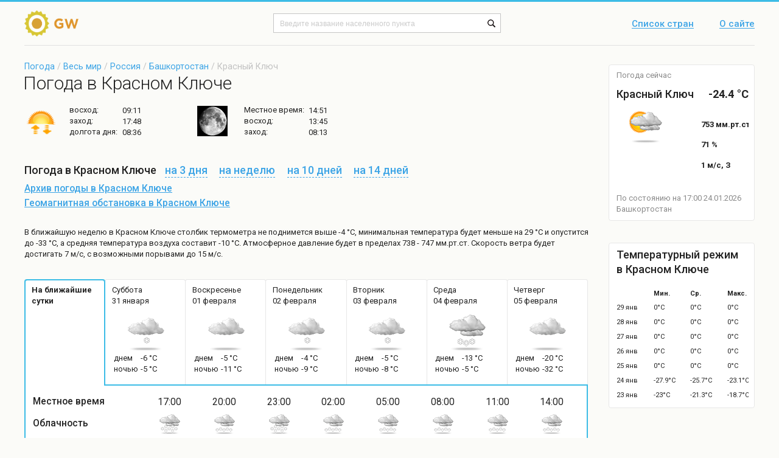

--- FILE ---
content_type: text/html; charset=UTF-8
request_url: https://global-weather.ru/pogoda/krasnyj_klyuch_mishkinskij_rajon_bashkortostan
body_size: 9835
content:
<!DOCTYPE html>
<html>
    <head>
        <title>Погода в Красном Ключе - точный прогноз погоды в Красном Ключе (Башкортостан, Мишкинский район)</title>
<meta http-equiv = "X-UA-Compatible" content = "IE=edge">
<meta name = "robots" content = "index, follow">
<meta name = "Author" content = "global-weather">
<meta name = "Copyright" content =     "global-weather">
<meta http-equiv = "Content-Type" content = "text/html; charset=utf-8">
<meta name = "description" content = "Точный прогноз погоды в Красном Ключе. Информация о температуре воздуха, давлении, влажности воздуха и силе ветра в Красном Ключе (Мишкинский район, Башкортостан, Россия) - global-weather.ru">
<meta name = "keywords" content = "погода в Красном Ключе, прогноз погоды в Красном Ключе, погода в Красном Ключе на карте">
<meta name = "viewport" content = "width=device-width, initial-scale=1">
<meta name="yandex-verification" content="3e489a5ec8a1bad7" />

<link rel = "shortcut icon" href = "/templates/default/images/shortcut/favicon.ico">
  <!--[if lte IE 9]>
  <script type="text/javascript" src="/templates/default/manual_js/rem.js"></script>
  <link rel="stylesheet" type="text/css" href="/templates/default/css_m/ie8-and-down.css" data-norem>
  <![endif]-->
  <!--[if lte IE 8]>
  <link rel="stylesheet" type="text/css" href="/templates/default/css_m/ie8.css" data-norem>
  <![endif]-->
    <link rel = "stylesheet" type = "text/css" href = "/templates/default/css/styles.ww_96x39.css">
    <link rel = "stylesheet" type = "text/css" href = "/templates/default/css/styles.footer.css">
    <link rel = "stylesheet" type = "text/css" href = "/templates/default/css/styles.icons.css">
    <link rel = "stylesheet" type = "text/css" href = "/templates/default/css/styles.cloud_96x55.css">
    <link rel = "stylesheet" type = "text/css" href = "/templates/default/css/styles.header.css">
    <link rel = "stylesheet" type = "text/css" href = "/templates/default/css/styles.breadcrumb.css">
    <link rel = "stylesheet" type = "text/css" href = "/templates/default/css/styles.sidebarCurrentWeather.css">
    <link rel = "stylesheet" type = "text/css" href = "/templates/default/css/styles.layout.css">
    <link rel = "stylesheet" type = "text/css" href = "/templates/default/css/styles.global.css">
    <link rel = "stylesheet" type = "text/css" href = "/templates/default/css/styles.sidebarStatisticsTable.css">
    <script type = "text/javascript" src = "/templates/default/js/jquery-3.1.1.min.js"></script>

    </head>
    <body class="layout">
	<link href="https://fonts.googleapis.com/css?family=Roboto:300,400,500,700" rel="stylesheet" data-norem>
	      <header class="layout__header">
	          <div class="layout__wrap">
        	    <div class="header">
            				<a href = "/" class="header__logo">
		    <img src = "/templates/default/images/content/logo.png" alt = "Погода в мире" width="95" height="43">
		</a>
    		<div class="header__form">

<!-- Yandex.RTB -->
<script>window.yaContextCb=window.yaContextCb||[]</script>
<script src="https://yandex.ru/ads/system/context.js" async></script>
<!-- Yandex.RTB.End -->

    		    <form autocomplete = "off" action = "/search" name = "riverSearch" method = "post" enctype = "application/x-www-form-urlencoded" accept-charset = "UTF-8">
<input type = "text" name = "searchField" placeholder = "Введите название населенного пункта" class = "header__form-input">
<input type = "submit" id = "searchButton" value = " " title = "Начать поиск" class = "header__form-submit">
</form>
    </div>
            <nav class="header__nav">
                <a href="/countries" class="header__nav-item">Список стран</a>
                <a href="/about" title = "Информация о сайте" class="header__nav-item">О сайте</a>
            </nav>

<script async src="https://yandex.ru/ads/system/header-bidding.js"></script>
<script>
const dcJs = document.createElement('script'); 
dcJs.src = "https://ads.digitalcaramel.com/js/Global-weather.ru.js?ts="+new Date().getTime();
dcJs.async = true;
document.head.appendChild(dcJs);
</script>
<script>window.yaContextCb = window.yaContextCb || [] </script> 
<script async src="https://yandex.ru/ads/system/context.js"></script>
	            </div>
        	  </div>
              </header>
	<main class="layout__main">
    	    <div class="layout__main-holder layout__wrap">
		<div role="main" class="layout__content">
                        <link rel = "stylesheet" type = "text/css" href = "/templates/default/css_m/styles.prediction.css">
    <link rel = "stylesheet" type = "text/css" href = "/templates/default/css_m/styles.weatherLocalities.css">
    <link rel = "stylesheet" type = "text/css" href = "/templates/default/css_m/styles.shortForecast.css">
    <link rel = "stylesheet" type = "text/css" href = "/templates/default/css_m/styles.winds_20x20.css">
    <link rel = "stylesheet" type = "text/css" href = "/templates/default/css_m/styles.cloud_62x62.css">
    <link rel = "stylesheet" type = "text/css" href = "/templates/default/css_m/styles.cloud_35x35.css">
    <link rel = "stylesheet" type = "text/css" href = "/templates/default/css_m/styles.forecast.css">
    <link rel = "stylesheet" type = "text/css" href = "/templates/default/css_m/styles.moon_50x50.css">

<script async src="/templates/default/manual_js/highcharts.js"> </script>

<link rel="stylesheet" href="https://maxcdn.bootstrapcdn.com/font-awesome/4.5.0/css/font-awesome.min.css">

<!-- Yandex.RTB R-A-224453-30 -->
<div id="yandex_rtb_R-A-224453-30"></div>
<script>
window.yaContextCb.push(()=>{
    Ya.Context.AdvManager.render({
        "blockId": "R-A-224453-30",
        "renderTo": "yandex_rtb_R-A-224453-30"
    })
})
</script>


	<p class="breadcrumb"><a href="/" class="breadcrumb__item">Погода</a> /
	<a href="/countries" class="breadcrumb__item">Весь мир</a> /
	<a href="/countries/russia" class="breadcrumb__item">Россия</a> 
		
	/ <a href="/regions/bashkortostan-russia" class="breadcrumb__item">Башкортостан</a>   / 
	Красный Ключ</p>
        <h1 class="h1">Погода в Красном Ключе</h1>

<!-- shortForecast -->
        <ul class="shortForecast">
          <li class="shortForecast__item">
            <i class="icons__sunny"></i>
            <p class="shortForecast__p">
              <span class="shortForecast__label">восход:</span>
              <span class="shortForecast__value">09:11</span>
            </p>
            <p class="shortForecast__p">
              <span class="shortForecast__label">заход:</span>
              <span class="shortForecast__value">17:48</span>
            </p>
            <p class="shortForecast__p">
              <span class="shortForecast__label">долгота дня:</span>
              <span class="shortForecast__value">08:36</span>
            </p>
          </li>
          <li class="shortForecast__item">
                        <i class="sprite_moon_50x50 sprite_moon_50x50-day_13_50x50" title="Видимая поверхность: 93 %Фаза освещения: Неполная ЛунаЛунный день: 13Созвездие: Рыбы ♓"></i>
            <p class="shortForecast__p">
              <span class="shortForecast__label">Местное время:</span>
              <span class="shortForecast__value">14:51</span>
            </p>
            <p class="shortForecast__p">
              <span class="shortForecast__label">восход:</span>
              <span class="shortForecast__value">13:45</span>
            </p>
            <p class="shortForecast__p">
              <span class="shortForecast__label">заход:</span>
              <span class="shortForecast__value"> 08:13</span>
            </p>
          </li>
        </ul>

        <h3 class="shortForecast__footer">
          Погода в Красном Ключе          <span class="shortForecast__links">
            <a href="/pogoda/krasnyj_klyuch_mishkinskij_rajon_bashkortostan/3days" title = "Погода в Красном Ключе на 3 дня" class="shortForecast__link"><i class="shortForecast__link-span">на 3 дня</i></a>
            <a href="/pogoda/krasnyj_klyuch_mishkinskij_rajon_bashkortostan/7days" title = "Погода в Красном Ключе на неделю" class="shortForecast__link"><i class="shortForecast__link-span">на неделю</i></a>
            <a href="/pogoda/krasnyj_klyuch_mishkinskij_rajon_bashkortostan/10days" title = "Погода в Красном Ключе на 10 дней" class="shortForecast__link"><i class="shortForecast__link-span">на 10 дней</i></a>
            <a href="/pogoda/krasnyj_klyuch_mishkinskij_rajon_bashkortostan/14days" title = "Погода в Красном Ключе на 14 дней" class="shortForecast__link"><i class="shortForecast__link-span">на 14 дней</i></a>
          </span>
        </h3>
    


    <p class="shortForecast__txt">
          <a href="/archive/krasnyj_klyuch_mishkinskij_rajon_bashkortostan" title="Архив погоды в Красном Ключе" class="shortForecast__txt-a">Архив погоды в Красном Ключе</a>
        </p>
        <p class="shortForecast__txt">
          <a href="/pogoda/krasnyj_klyuch_mishkinskij_rajon_bashkortostan/geomagnetic" title = "Геомагнитная обстановка в Красном Ключе" 
class="shortForecast__txt-a">Геомагнитная обстановка в Красном Ключе</a>
        </p>
<!--// shortForecast -->

<script>
$(document).ready(function(){

  $(".forecast__tab").click(function(){
    var tab_id = $(this).attr("data-tab");

    $(".forecast__tab").removeClass("forecast__tab-active");
    $(".forecast").removeClass("forecast__current");

    $(this).addClass("forecast__tab-active");
    $("#"+tab_id).addClass("forecast__current");
  })
})
</script>


<!-- forecast -->
        <p class="forecast__p">В ближайшую неделю  в Красном Ключе столбик термометра не поднимется выше -4 °C, минимальная температура будет меньше на  29 °C и опустится до -33 °C, а средняя температура воздуха составит -10 °C. Атмосферное давление будет в пределах 738 - 747 мм.рт.ст.  Скорость ветра будет достигать 7 м/с, с возможными порывами до 15 м/с. </p>

        <div class="forecast__holder">
          <div class="forecast__wrap">

            <ul class="forecast__tabs">
                                                             <li class="forecast__tab forecast__tab-active" data-tab="forecastTab-1">
		                <p class="forecast__tab-title">На ближайшие сутки</p>
            			</li>
                                                                                                                              <li class="forecast__tab" data-tab="forecastTab-Суббота">
                <p class="forecast__tab-title">Суббота<br>31 января</p>
		                <p class="forecast__tab-icon"><i class="sprite_cloud_62x62 sprite_cloud_62x62-day_3_1_s" title="Характер погоды: облачно, возможен снег
Общая облачность: 100%
Облачность по ярусам:
	нижнего:   %
	среднего:   %
	верхнего:   %
Осадки: 0.21 мм"></i></p>
                <p class="forecast__tab-details">
                  <span class="forecast__tab-info">днем<br>ночью</span>
                  <span class="forecast__tab-info">-6 °C<br>-5 °C</span>
                </p>
              </li>

                                                                                                                              <li class="forecast__tab" data-tab="forecastTab-Воскресенье">
                <p class="forecast__tab-title">Воскресенье<br>01 февраля</p>
		                <p class="forecast__tab-icon"><i class="sprite_cloud_62x62 sprite_cloud_62x62-day_3_0" title="Характер погоды: облачно
Общая облачность: 100%
Облачность по ярусам:
	нижнего:   %
	среднего:   %
	верхнего:   %
Осадки: 0 мм"></i></p>
                <p class="forecast__tab-details">
                  <span class="forecast__tab-info">днем<br>ночью</span>
                  <span class="forecast__tab-info">-5 °C<br>-11 °C</span>
                </p>
              </li>

                                                                                                                              <li class="forecast__tab" data-tab="forecastTab-Понедельник">
                <p class="forecast__tab-title">Понедельник<br>02 февраля</p>
		                <p class="forecast__tab-icon"><i class="sprite_cloud_62x62 sprite_cloud_62x62-day_3_1_s" title="Характер погоды: облачно, возможен снег
Общая облачность: 99%
Облачность по ярусам:
	нижнего:   %
	среднего:   %
	верхнего:   %
Осадки: 0.12 мм"></i></p>
                <p class="forecast__tab-details">
                  <span class="forecast__tab-info">днем<br>ночью</span>
                  <span class="forecast__tab-info">-4 °C<br>-9 °C</span>
                </p>
              </li>

                                                                                                                              <li class="forecast__tab" data-tab="forecastTab-Вторник">
                <p class="forecast__tab-title">Вторник<br>03 февраля</p>
		                <p class="forecast__tab-icon"><i class="sprite_cloud_62x62 sprite_cloud_62x62-day_3_1_s" title="Характер погоды: пасмурно, возможен снег
Общая облачность: 100%
Облачность по ярусам:
	нижнего:   %
	среднего:   %
	верхнего:   %
Осадки: 0.38 мм"></i></p>
                <p class="forecast__tab-details">
                  <span class="forecast__tab-info">днем<br>ночью</span>
                  <span class="forecast__tab-info">-5 °C<br>-8 °C</span>
                </p>
              </li>

                                                                                                                              <li class="forecast__tab" data-tab="forecastTab-Среда">
                <p class="forecast__tab-title">Среда<br>04 февраля</p>
		                <p class="forecast__tab-icon"><i class="sprite_cloud_62x62 sprite_cloud_62x62-day_3_2_s" title="Характер погоды: облачно, небольшой снег
Общая облачность: 100%
Облачность по ярусам:
	нижнего:   %
	среднего:   %
	верхнего:   %
Осадки: 0.77 мм"></i></p>
                <p class="forecast__tab-details">
                  <span class="forecast__tab-info">днем<br>ночью</span>
                  <span class="forecast__tab-info">-13 °C<br>-5 °C</span>
                </p>
              </li>

                                                                                                                              <li class="forecast__tab" data-tab="forecastTab-Четверг">
                <p class="forecast__tab-title">Четверг<br>05 февраля</p>
		                <p class="forecast__tab-icon"><i class="sprite_cloud_62x62 sprite_cloud_62x62-day_3_0" title="Характер погоды: облачно
Общая облачность: 99%
Облачность по ярусам:
	нижнего:   %
	среднего:   %
	верхнего:   %
Осадки: 0 мм"></i></p>
                <p class="forecast__tab-details">
                  <span class="forecast__tab-info">днем<br>ночью</span>
                  <span class="forecast__tab-info">-20 °C<br>-32 °C</span>
                </p>
              </li>

                                                            
            </ul>
            <div class="forecast forecast__current" id="forecastTab-1">
              <div class="forecast__table">
                <div class="forecast__row">
                  <p class="forecast__param">Местное время</p>
		                  <p class="forecast__value">17:00</p>
		                  <p class="forecast__value">20:00</p>
		                  <p class="forecast__value">23:00</p>
		                  <p class="forecast__value">02:00</p>
		                  <p class="forecast__value">05:00</p>
		                  <p class="forecast__value">08:00</p>
		                  <p class="forecast__value">11:00</p>
		                  <p class="forecast__value">14:00</p>
		                </div>
                <div class="forecast__row">
                  <p class="forecast__param">Облачность</p>
		                  <p class="forecast__value">
                                    <i class="sprite_cloud_35x35 sprite_cloud_35x35-day_3_4_s" title="Характер погоды: пасмурно, сильный снег
Общая облачность: 100%
Облачность по ярусам:
	нижнего:   %
	среднего:   %
	верхнего:   %
Осадки: 3.11 мм"></i>
		</p>
		                  <p class="forecast__value">
                                    <i class="sprite_cloud_35x35 sprite_cloud_35x35-night_3_3_s" title="Характер погоды: облачно, снег
Общая облачность: 100%
Облачность по ярусам:
	нижнего:   %
	среднего:   %
	верхнего:   %
Осадки: 2.15 мм"></i>
		</p>
		                  <p class="forecast__value">
                                    <i class="sprite_cloud_35x35 sprite_cloud_35x35-night_3_4_s" title="Характер погоды: облачно, сильный снег
Общая облачность: 100%
Облачность по ярусам:
	нижнего:   %
	среднего:   %
	верхнего:   %
Осадки: 3.31 мм"></i>
		</p>
		                  <p class="forecast__value">
                                    <i class="sprite_cloud_35x35 sprite_cloud_35x35-night_3_3_s" title="Характер погоды: облачно, снег
Общая облачность: 100%
Облачность по ярусам:
	нижнего:   %
	среднего:   %
	верхнего:   %
Осадки: 1.91 мм"></i>
		</p>
		                  <p class="forecast__value">
                                    <i class="sprite_cloud_35x35 sprite_cloud_35x35-night_3_3_s" title="Характер погоды: пасмурно, снег
Общая облачность: 100%
Облачность по ярусам:
	нижнего:   %
	среднего:   %
	верхнего:   %
Осадки: 1.63 мм"></i>
		</p>
		                  <p class="forecast__value">
                                    <i class="sprite_cloud_35x35 sprite_cloud_35x35-night_3_3_s" title="Характер погоды: пасмурно, снег
Общая облачность: 100%
Облачность по ярусам:
	нижнего:   %
	среднего:   %
	верхнего:   %
Осадки: 1.65 мм"></i>
		</p>
		                  <p class="forecast__value">
                                    <i class="sprite_cloud_35x35 sprite_cloud_35x35-day_3_3_s" title="Характер погоды: пасмурно, снег
Общая облачность: 100%
Облачность по ярусам:
	нижнего:   %
	среднего:   %
	верхнего:   %
Осадки: 1.35 мм"></i>
		</p>
		                  <p class="forecast__value">
                                    <i class="sprite_cloud_35x35 sprite_cloud_35x35-day_3_3_s" title="Характер погоды: пасмурно, снег
Общая облачность: 100%
Облачность по ярусам:
	нижнего:   %
	среднего:   %
	верхнего:   %
Осадки: 1.04 мм"></i>
		</p>
		                </div>
                <div class="forecast__row">
                  <p class="forecast__param">Температура, °C</p>
                                  <p class="forecast__value">-5</p>
                                  <p class="forecast__value">-6</p>
                                  <p class="forecast__value">-5</p>
                                  <p class="forecast__value">-5</p>
                                  <p class="forecast__value">-5</p>
                                  <p class="forecast__value">-6</p>
                                  <p class="forecast__value">-6</p>
                                  <p class="forecast__value">-5</p>
                                </div>
                <div class="forecast__row">
                  <p class="forecast__param">Ощущается, °C</p>
                                  <p class="forecast__value">-12</p>
                                  <p class="forecast__value">-14</p>
                                  <p class="forecast__value">-12</p>
                                  <p class="forecast__value">-12</p>
                                  <p class="forecast__value">-11</p>
                                  <p class="forecast__value">-12</p>
                                  <p class="forecast__value">-12</p>
                                  <p class="forecast__value">-10</p>
                                </div>
                <div class="forecast__row">
                  <p class="forecast__param">Давление, мм.рт.ст.</p>
                                  <p class="forecast__value">740</p>
                                  <p class="forecast__value">741</p>
                                  <p class="forecast__value">741</p>
                                  <p class="forecast__value">741</p>
                                  <p class="forecast__value">742</p>
                                  <p class="forecast__value">742</p>
                                  <p class="forecast__value">743</p>
                                  <p class="forecast__value">743</p>
                                </div>
                <div class="forecast__row">
                  <p class="forecast__param">Влажность, %</p>
                                  <p class="forecast__value">93</p>
                                  <p class="forecast__value">95</p>
                                  <p class="forecast__value">96</p>
                                  <p class="forecast__value">96</p>
                                  <p class="forecast__value">96</p>
                                  <p class="forecast__value">96</p>
                                  <p class="forecast__value">96</p>
                                  <p class="forecast__value">94</p>
                                </div>
                <div class="forecast__row">
                  <p class="forecast__param">Направление ветра</p>
                                  <p class="forecast__value">
		    		    <i class="sprite_winds_20x20 sprite_winds_20x20-South" title="южный умеренный ветер"></i>
		</p>
                                  <p class="forecast__value">
		    		    <i class="sprite_winds_20x20 sprite_winds_20x20-South" title="южный умеренный ветер"></i>
		</p>
                                  <p class="forecast__value">
		    		    <i class="sprite_winds_20x20 sprite_winds_20x20-South" title="южный умеренный ветер"></i>
		</p>
                                  <p class="forecast__value">
		    		    <i class="sprite_winds_20x20 sprite_winds_20x20-South" title="южный умеренный ветер"></i>
		</p>
                                  <p class="forecast__value">
		    		    <i class="sprite_winds_20x20 sprite_winds_20x20-South" title="южный слабый ветер"></i>
		</p>
                                  <p class="forecast__value">
		    		    <i class="sprite_winds_20x20 sprite_winds_20x20-South" title="южный слабый ветер"></i>
		</p>
                                  <p class="forecast__value">
		    		    <i class="sprite_winds_20x20 sprite_winds_20x20-South" title="южный слабый ветер"></i>
		</p>
                                  <p class="forecast__value">
		    		    <i class="sprite_winds_20x20 sprite_winds_20x20-South" title="южный слабый ветер"></i>
		</p>
                                </div>
                <div class="forecast__row">
                  <p class="forecast__param">Скорость ветра, м/с</p>
                                  <p class="forecast__value">7 / 15</p>
                                  <p class="forecast__value">7 / 15</p>
                                  <p class="forecast__value">6 / 13</p>
                                  <p class="forecast__value">6 / 11</p>
                                  <p class="forecast__value">5 / 10</p>
                                  <p class="forecast__value">4 / 9</p>
                                  <p class="forecast__value">4 / 8</p>
                                  <p class="forecast__value">4 / 7</p>
                                </div>
              </div>
            </div>

            <div class="forecast" id="forecastTab-Суббота">
                <div class="forecast__row">
                  <p class="forecast__param">Местное время</p>
				                  <p class="forecast__value">02:00</p>
    		        	                  <p class="forecast__value">05:00</p>
    		        	                  <p class="forecast__value">08:00</p>
    		        	                  <p class="forecast__value">11:00</p>
    		        	                  <p class="forecast__value">14:00</p>
    		        	                  <p class="forecast__value">17:00</p>
    		        	                  <p class="forecast__value">20:00</p>
    		        	                  <p class="forecast__value">23:00</p>
    		                          <p class="forecast__param">Облачность</p>
                                                  <p class="forecast__value">
                                    <i class="sprite_cloud_35x35 sprite_cloud_35x35-night_3_3_s" title="Характер погоды: облачно, снег
Общая облачность: 100%
Облачность по ярусам:
	нижнего:   %
	среднего:   %
	верхнего:   %
Осадки: 1.91 мм"></i>
			  </p>
                                                  <p class="forecast__value">
                                    <i class="sprite_cloud_35x35 sprite_cloud_35x35-night_3_3_s" title="Характер погоды: пасмурно, снег
Общая облачность: 100%
Облачность по ярусам:
	нижнего:   %
	среднего:   %
	верхнего:   %
Осадки: 1.63 мм"></i>
			  </p>
                                                  <p class="forecast__value">
                                    <i class="sprite_cloud_35x35 sprite_cloud_35x35-night_3_3_s" title="Характер погоды: пасмурно, снег
Общая облачность: 100%
Облачность по ярусам:
	нижнего:   %
	среднего:   %
	верхнего:   %
Осадки: 1.65 мм"></i>
			  </p>
                                                  <p class="forecast__value">
                                    <i class="sprite_cloud_35x35 sprite_cloud_35x35-day_3_3_s" title="Характер погоды: пасмурно, снег
Общая облачность: 100%
Облачность по ярусам:
	нижнего:   %
	среднего:   %
	верхнего:   %
Осадки: 1.35 мм"></i>
			  </p>
                                                  <p class="forecast__value">
                                    <i class="sprite_cloud_35x35 sprite_cloud_35x35-day_3_3_s" title="Характер погоды: пасмурно, снег
Общая облачность: 100%
Облачность по ярусам:
	нижнего:   %
	среднего:   %
	верхнего:   %
Осадки: 1.04 мм"></i>
			  </p>
                                                  <p class="forecast__value">
                                    <i class="sprite_cloud_35x35 sprite_cloud_35x35-day_3_1_s" title="Характер погоды: облачно, возможен снег
Общая облачность: 100%
Облачность по ярусам:
	нижнего:   %
	среднего:   %
	верхнего:   %
Осадки: 0.21 мм"></i>
			  </p>
                                                  <p class="forecast__value">
                                    <i class="sprite_cloud_35x35 sprite_cloud_35x35-night_3_1_s" title="Характер погоды: пасмурно, возможен снег
Общая облачность: 100%
Облачность по ярусам:
	нижнего:   %
	среднего:   %
	верхнего:   %
Осадки: 0.21 мм"></i>
			  </p>
                                                  <p class="forecast__value">
                                    <i class="sprite_cloud_35x35 sprite_cloud_35x35-night_3_1_s" title="Характер погоды: облачно, возможен снег
Общая облачность: 100%
Облачность по ярусам:
	нижнего:   %
	среднего:   %
	верхнего:   %
Осадки: 0.28 мм"></i>
			  </p>
                                          <p class="forecast__param">Температура, °C</p>
                                                  <p class="forecast__value">-5</p>
                                                  <p class="forecast__value">-5</p>
                                                  <p class="forecast__value">-6</p>
                                                  <p class="forecast__value">-6</p>
                                                  <p class="forecast__value">-5</p>
                                                  <p class="forecast__value">-6</p>
                                                  <p class="forecast__value">-7</p>
                                                  <p class="forecast__value">-6</p>
                                          <p class="forecast__param">Ощущается, °C</p>
                                                  <p class="forecast__value">-12</p>
                                                  <p class="forecast__value">-11</p>
                                                  <p class="forecast__value">-12</p>
                                                  <p class="forecast__value">-12</p>
                                                  <p class="forecast__value">-10</p>
                                                  <p class="forecast__value">-11</p>
                                                  <p class="forecast__value">-11</p>
                                                  <p class="forecast__value">-9</p>
                                          <p class="forecast__param">Давление, мм.рт.ст.</p>
                                                  <p class="forecast__value">741</p>
                                                  <p class="forecast__value">742</p>
                                                  <p class="forecast__value">742</p>
                                                  <p class="forecast__value">743</p>
                                                  <p class="forecast__value">743</p>
                                                  <p class="forecast__value">744</p>
                                                  <p class="forecast__value">744</p>
                                                  <p class="forecast__value">744</p>
                                          <p class="forecast__param">Влажность, %</p>
                                                  <p class="forecast__value">96</p>
                                                  <p class="forecast__value">96</p>
                                                  <p class="forecast__value">96</p>
                                                  <p class="forecast__value">96</p>
                                                  <p class="forecast__value">94</p>
                                                  <p class="forecast__value">96</p>
                                                  <p class="forecast__value">97</p>
                                                  <p class="forecast__value">97</p>
                                          <p class="forecast__param">Направление ветра</p>
                                                  <p class="forecast__value">
<img width="25"  src="/templates/default/images/content/winds/South"
title = "южный умеренный ветер"
alt = "южный умеренный ветер">
			</p>
                                                  <p class="forecast__value">
<img width="25"  src="/templates/default/images/content/winds/South"
title = "южный слабый ветер"
alt = "южный слабый ветер">
			</p>
                                                  <p class="forecast__value">
<img width="25"  src="/templates/default/images/content/winds/South"
title = "южный слабый ветер"
alt = "южный слабый ветер">
			</p>
                                                  <p class="forecast__value">
<img width="25"  src="/templates/default/images/content/winds/South"
title = "южный слабый ветер"
alt = "южный слабый ветер">
			</p>
                                                  <p class="forecast__value">
<img width="25"  src="/templates/default/images/content/winds/South"
title = "южный слабый ветер"
alt = "южный слабый ветер">
			</p>
                                                  <p class="forecast__value">
<img width="25"  src="/templates/default/images/content/winds/South"
title = "южный легкий ветер"
alt = "южный легкий ветер">
			</p>
                                                  <p class="forecast__value">
<img width="25"  src="/templates/default/images/content/winds/South-east"
title = "юго-восточный легкий ветер"
alt = "юго-восточный легкий ветер">
			</p>
                                                  <p class="forecast__value">
<img width="25"  src="/templates/default/images/content/winds/South-east"
title = "юго-восточный легкий ветер"
alt = "юго-восточный легкий ветер">
			</p>
                                          <p class="forecast__param">Скорость ветра, м/с</p>
                                                  <p class="forecast__value">6 / 11</p>
                                                  <p class="forecast__value">5 / 10</p>
                                                  <p class="forecast__value">4 / 9</p>
                                                  <p class="forecast__value">4 / 8</p>
                                                  <p class="forecast__value">4 / 7</p>
                                                  <p class="forecast__value">3 / 6</p>
                                                  <p class="forecast__value">2 / 3</p>
                                                  <p class="forecast__value">2 / 4</p>
                                        </div> 
	    </div>
                <div class="forecast" id="forecastTab-Воскресенье">
                <div class="forecast__row">
                  <p class="forecast__param">Местное время</p>
				                  <p class="forecast__value">02:00</p>
    		        	                  <p class="forecast__value">05:00</p>
    		        	                  <p class="forecast__value">08:00</p>
    		        	                  <p class="forecast__value">11:00</p>
    		        	                  <p class="forecast__value">14:00</p>
    		        	                  <p class="forecast__value">17:00</p>
    		        	                  <p class="forecast__value">20:00</p>
    		        	                  <p class="forecast__value">23:00</p>
    		                          <p class="forecast__param">Облачность</p>
                                                  <p class="forecast__value">
                                    <i class="sprite_cloud_35x35 sprite_cloud_35x35-night_3_0" title="Характер погоды: пасмурно
Общая облачность: 100%
Облачность по ярусам:
	нижнего:   %
	среднего:   %
	верхнего:   %
Осадки: 0 мм"></i>
			  </p>
                                                  <p class="forecast__value">
                                    <i class="sprite_cloud_35x35 sprite_cloud_35x35-night_3_0" title="Характер погоды: пасмурно
Общая облачность: 100%
Облачность по ярусам:
	нижнего:   %
	среднего:   %
	верхнего:   %
Осадки: 0 мм"></i>
			  </p>
                                                  <p class="forecast__value">
                                    <i class="sprite_cloud_35x35 sprite_cloud_35x35-night_3_0" title="Характер погоды: пасмурно
Общая облачность: 100%
Облачность по ярусам:
	нижнего:   %
	среднего:   %
	верхнего:   %
Осадки: 0 мм"></i>
			  </p>
                                                  <p class="forecast__value">
                                    <i class="sprite_cloud_35x35 sprite_cloud_35x35-day_3_0" title="Характер погоды: облачно
Общая облачность: 100%
Облачность по ярусам:
	нижнего:   %
	среднего:   %
	верхнего:   %
Осадки: 0 мм"></i>
			  </p>
                                                  <p class="forecast__value">
                                    <i class="sprite_cloud_35x35 sprite_cloud_35x35-day_3_0" title="Характер погоды: пасмурно
Общая облачность: 100%
Облачность по ярусам:
	нижнего:   %
	среднего:   %
	верхнего:   %
Осадки: 0 мм"></i>
			  </p>
                                                  <p class="forecast__value">
                                    <i class="sprite_cloud_35x35 sprite_cloud_35x35-day_3_0" title="Характер погоды: облачно
Общая облачность: 100%
Облачность по ярусам:
	нижнего:   %
	среднего:   %
	верхнего:   %
Осадки: 0 мм"></i>
			  </p>
                                                  <p class="forecast__value">
                                    <i class="sprite_cloud_35x35 sprite_cloud_35x35-night_3_0" title="Характер погоды: пасмурно
Общая облачность: 100%
Облачность по ярусам:
	нижнего:   %
	среднего:   %
	верхнего:   %
Осадки: 0 мм"></i>
			  </p>
                                                  <p class="forecast__value">
                                    <i class="sprite_cloud_35x35 sprite_cloud_35x35-night_3_0" title="Характер погоды: пасмурно
Общая облачность: 100%
Облачность по ярусам:
	нижнего:   %
	среднего:   %
	верхнего:   %
Осадки: 0 мм"></i>
			  </p>
                                          <p class="forecast__param">Температура, °C</p>
                                                  <p class="forecast__value">-10</p>
                                                  <p class="forecast__value">-11</p>
                                                  <p class="forecast__value">-11</p>
                                                  <p class="forecast__value">-7</p>
                                                  <p class="forecast__value">-4</p>
                                                  <p class="forecast__value">-5</p>
                                                  <p class="forecast__value">-7</p>
                                                  <p class="forecast__value">-9</p>
                                          <p class="forecast__param">Ощущается, °C</p>
                                                  <p class="forecast__value">-12</p>
                                                  <p class="forecast__value">-13</p>
                                                  <p class="forecast__value">-13</p>
                                                  <p class="forecast__value">-11</p>
                                                  <p class="forecast__value">-7</p>
                                                  <p class="forecast__value">-10</p>
                                                  <p class="forecast__value">-12</p>
                                                  <p class="forecast__value">-14</p>
                                          <p class="forecast__param">Давление, мм.рт.ст.</p>
                                                  <p class="forecast__value">744</p>
                                                  <p class="forecast__value">744</p>
                                                  <p class="forecast__value">744</p>
                                                  <p class="forecast__value">745</p>
                                                  <p class="forecast__value">745</p>
                                                  <p class="forecast__value">746</p>
                                                  <p class="forecast__value">746</p>
                                                  <p class="forecast__value">746</p>
                                          <p class="forecast__param">Влажность, %</p>
                                                  <p class="forecast__value">97</p>
                                                  <p class="forecast__value">97</p>
                                                  <p class="forecast__value">97</p>
                                                  <p class="forecast__value">94</p>
                                                  <p class="forecast__value">89</p>
                                                  <p class="forecast__value">92</p>
                                                  <p class="forecast__value">91</p>
                                                  <p class="forecast__value">90</p>
                                          <p class="forecast__param">Направление ветра</p>
                                                  <p class="forecast__value">
<img width="25"  src="/templates/default/images/content/winds/East"
title = "восточный тихий ветер"
alt = "восточный тихий ветер">
			</p>
                                                  <p class="forecast__value">
<img width="25"  src="/templates/default/images/content/winds/East"
title = "восточный тихий ветер"
alt = "восточный тихий ветер">
			</p>
                                                  <p class="forecast__value">
<img width="25"  src="/templates/default/images/content/winds/East"
title = "восточный тихий ветер"
alt = "восточный тихий ветер">
			</p>
                                                  <p class="forecast__value">
<img width="25"  src="/templates/default/images/content/winds/East"
title = "восточный легкий ветер"
alt = "восточный легкий ветер">
			</p>
                                                  <p class="forecast__value">
<img width="25"  src="/templates/default/images/content/winds/East"
title = "восточный легкий ветер"
alt = "восточный легкий ветер">
			</p>
                                                  <p class="forecast__value">
<img width="25"  src="/templates/default/images/content/winds/East"
title = "восточный легкий ветер"
alt = "восточный легкий ветер">
			</p>
                                                  <p class="forecast__value">
<img width="25"  src="/templates/default/images/content/winds/East"
title = "восточный легкий ветер"
alt = "восточный легкий ветер">
			</p>
                                                  <p class="forecast__value">
<img width="25"  src="/templates/default/images/content/winds/East"
title = "восточный легкий ветер"
alt = "восточный легкий ветер">
			</p>
                                          <p class="forecast__param">Скорость ветра, м/с</p>
                                                  <p class="forecast__value">1 / 1</p>
                                                  <p class="forecast__value">1 / 1</p>
                                                  <p class="forecast__value">1 / 1</p>
                                                  <p class="forecast__value">2 / 3</p>
                                                  <p class="forecast__value">2 / 4</p>
                                                  <p class="forecast__value">3 / 5</p>
                                                  <p class="forecast__value">3 / 7</p>
                                                  <p class="forecast__value">3 / 6</p>
                                        </div> 
	    </div>
                <div class="forecast" id="forecastTab-Понедельник">
                <div class="forecast__row">
                  <p class="forecast__param">Местное время</p>
				                  <p class="forecast__value">02:00</p>
    		        	                  <p class="forecast__value">05:00</p>
    		        	                  <p class="forecast__value">08:00</p>
    		        	                  <p class="forecast__value">11:00</p>
    		        	                  <p class="forecast__value">14:00</p>
    		        	                  <p class="forecast__value">17:00</p>
    		        	                  <p class="forecast__value">20:00</p>
    		        	                  <p class="forecast__value">23:00</p>
    		                          <p class="forecast__param">Облачность</p>
                                                  <p class="forecast__value">
                                    <i class="sprite_cloud_35x35 sprite_cloud_35x35-night_3_0" title="Характер погоды: облачно
Общая облачность: 100%
Облачность по ярусам:
	нижнего:   %
	среднего:   %
	верхнего:   %
Осадки: 0 мм"></i>
			  </p>
                                                  <p class="forecast__value">
                                    <i class="sprite_cloud_35x35 sprite_cloud_35x35-night_3_1_s" title="Характер погоды: облачно, возможен снег
Общая облачность: 100%
Облачность по ярусам:
	нижнего:   %
	среднего:   %
	верхнего:   %
Осадки: 0.15 мм"></i>
			  </p>
                                                  <p class="forecast__value">
                                    <i class="sprite_cloud_35x35 sprite_cloud_35x35-night_3_0" title="Характер погоды: пасмурно
Общая облачность: 100%
Облачность по ярусам:
	нижнего:   %
	среднего:   %
	верхнего:   %
Осадки: 0 мм"></i>
			  </p>
                                                  <p class="forecast__value">
                                    <i class="sprite_cloud_35x35 sprite_cloud_35x35-day_3_0" title="Характер погоды: пасмурно
Общая облачность: 99%
Облачность по ярусам:
	нижнего:   %
	среднего:   %
	верхнего:   %
Осадки: 0 мм"></i>
			  </p>
                                                  <p class="forecast__value">
                                    <i class="sprite_cloud_35x35 sprite_cloud_35x35-day_3_0" title="Характер погоды: пасмурно
Общая облачность: 100%
Облачность по ярусам:
	нижнего:   %
	среднего:   %
	верхнего:   %
Осадки: 0 мм"></i>
			  </p>
                                                  <p class="forecast__value">
                                    <i class="sprite_cloud_35x35 sprite_cloud_35x35-day_3_1_s" title="Характер погоды: облачно, возможен снег
Общая облачность: 99%
Облачность по ярусам:
	нижнего:   %
	среднего:   %
	верхнего:   %
Осадки: 0.12 мм"></i>
			  </p>
                                                  <p class="forecast__value">
                                    <i class="sprite_cloud_35x35 sprite_cloud_35x35-night_3_0" title="Характер погоды: облачно
Общая облачность: 100%
Облачность по ярусам:
	нижнего:   %
	среднего:   %
	верхнего:   %
Осадки: 0 мм"></i>
			  </p>
                                                  <p class="forecast__value">
                                    <i class="sprite_cloud_35x35 sprite_cloud_35x35-night_3_0" title="Характер погоды: пасмурно
Общая облачность: 100%
Облачность по ярусам:
	нижнего:   %
	среднего:   %
	верхнего:   %
Осадки: 0 мм"></i>
			  </p>
                                          <p class="forecast__param">Температура, °C</p>
                                                  <p class="forecast__value">-8</p>
                                                  <p class="forecast__value">-9</p>
                                                  <p class="forecast__value">-9</p>
                                                  <p class="forecast__value">-6</p>
                                                  <p class="forecast__value">-5</p>
                                                  <p class="forecast__value">-4</p>
                                                  <p class="forecast__value">-8</p>
                                                  <p class="forecast__value">-7</p>
                                          <p class="forecast__param">Ощущается, °C</p>
                                                  <p class="forecast__value">-12</p>
                                                  <p class="forecast__value">-13</p>
                                                  <p class="forecast__value">-13</p>
                                                  <p class="forecast__value">-11</p>
                                                  <p class="forecast__value">-10</p>
                                                  <p class="forecast__value">-8</p>
                                                  <p class="forecast__value">-12</p>
                                                  <p class="forecast__value">-12</p>
                                          <p class="forecast__param">Давление, мм.рт.ст.</p>
                                                  <p class="forecast__value">747</p>
                                                  <p class="forecast__value">747</p>
                                                  <p class="forecast__value">746</p>
                                                  <p class="forecast__value">746</p>
                                                  <p class="forecast__value">746</p>
                                                  <p class="forecast__value">746</p>
                                                  <p class="forecast__value">745</p>
                                                  <p class="forecast__value">745</p>
                                          <p class="forecast__param">Влажность, %</p>
                                                  <p class="forecast__value">92</p>
                                                  <p class="forecast__value">95</p>
                                                  <p class="forecast__value">95</p>
                                                  <p class="forecast__value">92</p>
                                                  <p class="forecast__value">89</p>
                                                  <p class="forecast__value">95</p>
                                                  <p class="forecast__value">95</p>
                                                  <p class="forecast__value">93</p>
                                          <p class="forecast__param">Направление ветра</p>
                                                  <p class="forecast__value">
<img width="25"  src="/templates/default/images/content/winds/East"
title = "восточный легкий ветер"
alt = "восточный легкий ветер">
			</p>
                                                  <p class="forecast__value">
<img width="25"  src="/templates/default/images/content/winds/East"
title = "восточный легкий ветер"
alt = "восточный легкий ветер">
			</p>
                                                  <p class="forecast__value">
<img width="25"  src="/templates/default/images/content/winds/East"
title = "восточный легкий ветер"
alt = "восточный легкий ветер">
			</p>
                                                  <p class="forecast__value">
<img width="25"  src="/templates/default/images/content/winds/East"
title = "восточный легкий ветер"
alt = "восточный легкий ветер">
			</p>
                                                  <p class="forecast__value">
<img width="25"  src="/templates/default/images/content/winds/South-east"
title = "юго-восточный легкий ветер"
alt = "юго-восточный легкий ветер">
			</p>
                                                  <p class="forecast__value">
<img width="25"  src="/templates/default/images/content/winds/South-east"
title = "юго-восточный легкий ветер"
alt = "юго-восточный легкий ветер">
			</p>
                                                  <p class="forecast__value">
<img width="25"  src="/templates/default/images/content/winds/South-east"
title = "юго-восточный легкий ветер"
alt = "юго-восточный легкий ветер">
			</p>
                                                  <p class="forecast__value">
<img width="25"  src="/templates/default/images/content/winds/South-east"
title = "юго-восточный легкий ветер"
alt = "юго-восточный легкий ветер">
			</p>
                                          <p class="forecast__param">Скорость ветра, м/с</p>
                                                  <p class="forecast__value">2 / 6</p>
                                                  <p class="forecast__value">2 / 7</p>
                                                  <p class="forecast__value">2 / 6</p>
                                                  <p class="forecast__value">3 / 7</p>
                                                  <p class="forecast__value">3 / 6</p>
                                                  <p class="forecast__value">3 / 7</p>
                                                  <p class="forecast__value">2 / 5</p>
                                                  <p class="forecast__value">3 / 10</p>
                                        </div> 
	    </div>
                <div class="forecast" id="forecastTab-Вторник">
                <div class="forecast__row">
                  <p class="forecast__param">Местное время</p>
				                  <p class="forecast__value">02:00</p>
    		        	                  <p class="forecast__value">05:00</p>
    		        	                  <p class="forecast__value">08:00</p>
    		        	                  <p class="forecast__value">11:00</p>
    		        	                  <p class="forecast__value">14:00</p>
    		        	                  <p class="forecast__value">17:00</p>
    		        	                  <p class="forecast__value">20:00</p>
    		        	                  <p class="forecast__value">23:00</p>
    		                          <p class="forecast__param">Облачность</p>
                                                  <p class="forecast__value">
                                    <i class="sprite_cloud_35x35 sprite_cloud_35x35-night_3_0" title="Характер погоды: пасмурно
Общая облачность: 100%
Облачность по ярусам:
	нижнего:   %
	среднего:   %
	верхнего:   %
Осадки: 0 мм"></i>
			  </p>
                                                  <p class="forecast__value">
                                    <i class="sprite_cloud_35x35 sprite_cloud_35x35-night_3_2_s" title="Характер погоды: пасмурно, небольшой снег
Общая облачность: 100%
Облачность по ярусам:
	нижнего:   %
	среднего:   %
	верхнего:   %
Осадки: 0.58 мм"></i>
			  </p>
                                                  <p class="forecast__value">
                                    <i class="sprite_cloud_35x35 sprite_cloud_35x35-night_3_1_s" title="Характер погоды: облачно, возможен снег
Общая облачность: 100%
Облачность по ярусам:
	нижнего:   %
	среднего:   %
	верхнего:   %
Осадки: 0.43 мм"></i>
			  </p>
                                                  <p class="forecast__value">
                                    <i class="sprite_cloud_35x35 sprite_cloud_35x35-day_3_1_s" title="Характер погоды: облачно, возможен снег
Общая облачность: 100%
Облачность по ярусам:
	нижнего:   %
	среднего:   %
	верхнего:   %
Осадки: 0.36 мм"></i>
			  </p>
                                                  <p class="forecast__value">
                                    <i class="sprite_cloud_35x35 sprite_cloud_35x35-day_3_1_s" title="Характер погоды: пасмурно, возможен снег
Общая облачность: 100%
Облачность по ярусам:
	нижнего:   %
	среднего:   %
	верхнего:   %
Осадки: 0.25 мм"></i>
			  </p>
                                                  <p class="forecast__value">
                                    <i class="sprite_cloud_35x35 sprite_cloud_35x35-day_3_1_s" title="Характер погоды: пасмурно, возможен снег
Общая облачность: 100%
Облачность по ярусам:
	нижнего:   %
	среднего:   %
	верхнего:   %
Осадки: 0.38 мм"></i>
			  </p>
                                                  <p class="forecast__value">
                                    <i class="sprite_cloud_35x35 sprite_cloud_35x35-night_3_2_s" title="Характер погоды: облачно, небольшой снег
Общая облачность: 100%
Облачность по ярусам:
	нижнего:   %
	среднего:   %
	верхнего:   %
Осадки: 0.88 мм"></i>
			  </p>
                                                  <p class="forecast__value">
                                    <i class="sprite_cloud_35x35 sprite_cloud_35x35-night_3_3_s" title="Характер погоды: пасмурно, снег
Общая облачность: 100%
Облачность по ярусам:
	нижнего:   %
	среднего:   %
	верхнего:   %
Осадки: 1.15 мм"></i>
			  </p>
                                          <p class="forecast__param">Температура, °C</p>
                                                  <p class="forecast__value">-8</p>
                                                  <p class="forecast__value">-8</p>
                                                  <p class="forecast__value">-8</p>
                                                  <p class="forecast__value">-7</p>
                                                  <p class="forecast__value">-6</p>
                                                  <p class="forecast__value">-5</p>
                                                  <p class="forecast__value">-5</p>
                                                  <p class="forecast__value">-4</p>
                                          <p class="forecast__param">Ощущается, °C</p>
                                                  <p class="forecast__value">-13</p>
                                                  <p class="forecast__value">-14</p>
                                                  <p class="forecast__value">-14</p>
                                                  <p class="forecast__value">-13</p>
                                                  <p class="forecast__value">-12</p>
                                                  <p class="forecast__value">-10</p>
                                                  <p class="forecast__value">-8</p>
                                                  <p class="forecast__value">-9</p>
                                          <p class="forecast__param">Давление, мм.рт.ст.</p>
                                                  <p class="forecast__value">745</p>
                                                  <p class="forecast__value">745</p>
                                                  <p class="forecast__value">745</p>
                                                  <p class="forecast__value">745</p>
                                                  <p class="forecast__value">744</p>
                                                  <p class="forecast__value">743</p>
                                                  <p class="forecast__value">742</p>
                                                  <p class="forecast__value">741</p>
                                          <p class="forecast__param">Влажность, %</p>
                                                  <p class="forecast__value">94</p>
                                                  <p class="forecast__value">95</p>
                                                  <p class="forecast__value">95</p>
                                                  <p class="forecast__value">94</p>
                                                  <p class="forecast__value">94</p>
                                                  <p class="forecast__value">96</p>
                                                  <p class="forecast__value">97</p>
                                                  <p class="forecast__value">96</p>
                                          <p class="forecast__param">Направление ветра</p>
                                                  <p class="forecast__value">
<img width="25"  src="/templates/default/images/content/winds/South-east"
title = "юго-восточный легкий ветер"
alt = "юго-восточный легкий ветер">
			</p>
                                                  <p class="forecast__value">
<img width="25"  src="/templates/default/images/content/winds/South-east"
title = "юго-восточный слабый ветер"
alt = "юго-восточный слабый ветер">
			</p>
                                                  <p class="forecast__value">
<img width="25"  src="/templates/default/images/content/winds/South-east"
title = "юго-восточный слабый ветер"
alt = "юго-восточный слабый ветер">
			</p>
                                                  <p class="forecast__value">
<img width="25"  src="/templates/default/images/content/winds/South-east"
title = "юго-восточный слабый ветер"
alt = "юго-восточный слабый ветер">
			</p>
                                                  <p class="forecast__value">
<img width="25"  src="/templates/default/images/content/winds/South-east"
title = "юго-восточный слабый ветер"
alt = "юго-восточный слабый ветер">
			</p>
                                                  <p class="forecast__value">
<img width="25"  src="/templates/default/images/content/winds/South-east"
title = "юго-восточный легкий ветер"
alt = "юго-восточный легкий ветер">
			</p>
                                                  <p class="forecast__value">
<img width="25"  src="/templates/default/images/content/winds/South-east"
title = "юго-восточный легкий ветер"
alt = "юго-восточный легкий ветер">
			</p>
                                                  <p class="forecast__value">
<img width="25"  src="/templates/default/images/content/winds/South-east"
title = "юго-восточный слабый ветер"
alt = "юго-восточный слабый ветер">
			</p>
                                          <p class="forecast__param">Скорость ветра, м/с</p>
                                                  <p class="forecast__value">3 / 9</p>
                                                  <p class="forecast__value">4 / 13</p>
                                                  <p class="forecast__value">4 / 12</p>
                                                  <p class="forecast__value">4 / 11</p>
                                                  <p class="forecast__value">4 / 10</p>
                                                  <p class="forecast__value">3 / 8</p>
                                                  <p class="forecast__value">2 / 8</p>
                                                  <p class="forecast__value">4 / 11</p>
                                        </div> 
	    </div>
                <div class="forecast" id="forecastTab-Среда">
                <div class="forecast__row">
                  <p class="forecast__param">Местное время</p>
				                  <p class="forecast__value">02:00</p>
    		        	                  <p class="forecast__value">05:00</p>
    		        	                  <p class="forecast__value">08:00</p>
    		        	                  <p class="forecast__value">11:00</p>
    		        	                  <p class="forecast__value">14:00</p>
    		        	                  <p class="forecast__value">17:00</p>
    		        	                  <p class="forecast__value">20:00</p>
    		        	                  <p class="forecast__value">23:00</p>
    		                          <p class="forecast__param">Облачность</p>
                                                  <p class="forecast__value">
                                    <i class="sprite_cloud_35x35 sprite_cloud_35x35-night_3_3_s" title="Характер погоды: пасмурно, снег
Общая облачность: 100%
Облачность по ярусам:
	нижнего:   %
	среднего:   %
	верхнего:   %
Осадки: 1.98 мм"></i>
			  </p>
                                                  <p class="forecast__value">
                                    <i class="sprite_cloud_35x35 sprite_cloud_35x35-night_3_3_s" title="Характер погоды: пасмурно, снег
Общая облачность: 100%
Облачность по ярусам:
	нижнего:   %
	среднего:   %
	верхнего:   %
Осадки: 1.61 мм"></i>
			  </p>
                                                  <p class="forecast__value">
                                    <i class="sprite_cloud_35x35 sprite_cloud_35x35-night_3_2_s" title="Характер погоды: пасмурно, небольшой снег
Общая облачность: 100%
Облачность по ярусам:
	нижнего:   %
	среднего:   %
	верхнего:   %
Осадки: 0.95 мм"></i>
			  </p>
                                                  <p class="forecast__value">
                                    <i class="sprite_cloud_35x35 sprite_cloud_35x35-day_3_2_s" title="Характер погоды: облачно, небольшой снег
Общая облачность: 100%
Облачность по ярусам:
	нижнего:   %
	среднего:   %
	верхнего:   %
Осадки: 0.66 мм"></i>
			  </p>
                                                  <p class="forecast__value">
                                    <i class="sprite_cloud_35x35 sprite_cloud_35x35-day_3_2_s" title="Характер погоды: пасмурно, небольшой снег
Общая облачность: 100%
Облачность по ярусам:
	нижнего:   %
	среднего:   %
	верхнего:   %
Осадки: 0.77 мм"></i>
			  </p>
                                                  <p class="forecast__value">
                                    <i class="sprite_cloud_35x35 sprite_cloud_35x35-day_3_2_s" title="Характер погоды: облачно, небольшой снег
Общая облачность: 100%
Облачность по ярусам:
	нижнего:   %
	среднего:   %
	верхнего:   %
Осадки: 0.77 мм"></i>
			  </p>
                                                  <p class="forecast__value">
                                    <i class="sprite_cloud_35x35 sprite_cloud_35x35-night_2_0" title="Характер погоды: значительная облачность
Общая облачность: 42%
Облачность по ярусам:
	нижнего:   %
	среднего:   %
	верхнего:   %
Осадки: 0 мм"></i>
			  </p>
                                                  <p class="forecast__value">
                                    <i class="sprite_cloud_35x35 sprite_cloud_35x35-night_2_0" title="Характер погоды: облачно с прояснениями
Общая облачность: 75%
Облачность по ярусам:
	нижнего:   %
	среднего:   %
	верхнего:   %
Осадки: 0 мм"></i>
			  </p>
                                          <p class="forecast__param">Температура, °C</p>
                                                  <p class="forecast__value">-4</p>
                                                  <p class="forecast__value">-5</p>
                                                  <p class="forecast__value">-6</p>
                                                  <p class="forecast__value">-5</p>
                                                  <p class="forecast__value">-5</p>
                                                  <p class="forecast__value">-13</p>
                                                  <p class="forecast__value">-22</p>
                                                  <p class="forecast__value">-29</p>
                                          <p class="forecast__param">Ощущается, °C</p>
                                                  <p class="forecast__value">-9</p>
                                                  <p class="forecast__value">-11</p>
                                                  <p class="forecast__value">-12</p>
                                                  <p class="forecast__value">-10</p>
                                                  <p class="forecast__value">-11</p>
                                                  <p class="forecast__value">-21</p>
                                                  <p class="forecast__value">-30</p>
                                                  <p class="forecast__value">-36</p>
                                          <p class="forecast__param">Давление, мм.рт.ст.</p>
                                                  <p class="forecast__value">740</p>
                                                  <p class="forecast__value">739</p>
                                                  <p class="forecast__value">738</p>
                                                  <p class="forecast__value">738</p>
                                                  <p class="forecast__value">738</p>
                                                  <p class="forecast__value">739</p>
                                                  <p class="forecast__value">741</p>
                                                  <p class="forecast__value">743</p>
                                          <p class="forecast__param">Влажность, %</p>
                                                  <p class="forecast__value">96</p>
                                                  <p class="forecast__value">96</p>
                                                  <p class="forecast__value">95</p>
                                                  <p class="forecast__value">95</p>
                                                  <p class="forecast__value">95</p>
                                                  <p class="forecast__value">94</p>
                                                  <p class="forecast__value">99</p>
                                                  <p class="forecast__value">100</p>
                                          <p class="forecast__param">Направление ветра</p>
                                                  <p class="forecast__value">
<img width="25"  src="/templates/default/images/content/winds/South"
title = "южный слабый ветер"
alt = "южный слабый ветер">
			</p>
                                                  <p class="forecast__value">
<img width="25"  src="/templates/default/images/content/winds/South"
title = "южный слабый ветер"
alt = "южный слабый ветер">
			</p>
                                                  <p class="forecast__value">
<img width="25"  src="/templates/default/images/content/winds/South"
title = "южный слабый ветер"
alt = "южный слабый ветер">
			</p>
                                                  <p class="forecast__value">
<img width="25"  src="/templates/default/images/content/winds/South"
title = "южный слабый ветер"
alt = "южный слабый ветер">
			</p>
                                                  <p class="forecast__value">
<img width="25"  src="/templates/default/images/content/winds/South"
title = "южный слабый ветер"
alt = "южный слабый ветер">
			</p>
                                                  <p class="forecast__value">
<img width="25"  src="/templates/default/images/content/winds/West"
title = "западный слабый ветер"
alt = "западный слабый ветер">
			</p>
                                                  <p class="forecast__value">
<img width="25"  src="/templates/default/images/content/winds/West"
title = "западный легкий ветер"
alt = "западный легкий ветер">
			</p>
                                                  <p class="forecast__value">
<img width="25"  src="/templates/default/images/content/winds/South"
title = "южный легкий ветер"
alt = "южный легкий ветер">
			</p>
                                          <p class="forecast__param">Скорость ветра, м/с</p>
                                                  <p class="forecast__value">4 / 12</p>
                                                  <p class="forecast__value">5 / 12</p>
                                                  <p class="forecast__value">4 / 11</p>
                                                  <p class="forecast__value">4 / 11</p>
                                                  <p class="forecast__value">5 / 8</p>
                                                  <p class="forecast__value">5 / 8</p>
                                                  <p class="forecast__value">3 / 7</p>
                                                  <p class="forecast__value">2 / 2</p>
                                        </div> 
	    </div>
                <div class="forecast" id="forecastTab-Четверг">
                <div class="forecast__row">
                  <p class="forecast__param">Местное время</p>
				                  <p class="forecast__value">02:00</p>
    		        	                  <p class="forecast__value">05:00</p>
    		        	                  <p class="forecast__value">08:00</p>
    		        	                  <p class="forecast__value">11:00</p>
    		        	                  <p class="forecast__value">14:00</p>
    		        	                  <p class="forecast__value">17:00</p>
    		        	                  <p class="forecast__value">20:00</p>
    		        	                  <p class="forecast__value">23:00</p>
    		                          <p class="forecast__param">Облачность</p>
                                                  <p class="forecast__value">
                                    <i class="sprite_cloud_35x35 sprite_cloud_35x35-night_3_0" title="Характер погоды: облачно
Общая облачность: 85%
Облачность по ярусам:
	нижнего:   %
	среднего:   %
	верхнего:   %
Осадки: 0 мм"></i>
			  </p>
                                                  <p class="forecast__value">
                                    <i class="sprite_cloud_35x35 sprite_cloud_35x35-night_3_0" title="Характер погоды: пасмурно
Общая облачность: 85%
Облачность по ярусам:
	нижнего:   %
	среднего:   %
	верхнего:   %
Осадки: 0 мм"></i>
			  </p>
                                                  <p class="forecast__value">
                                    <i class="sprite_cloud_35x35 sprite_cloud_35x35-night_3_0" title="Характер погоды: облачно
Общая облачность: 87%
Облачность по ярусам:
	нижнего:   %
	среднего:   %
	верхнего:   %
Осадки: 0 мм"></i>
			  </p>
                                                  <p class="forecast__value">
                                    <i class="sprite_cloud_35x35 sprite_cloud_35x35-day_3_0" title="Характер погоды: пасмурно
Общая облачность: 100%
Облачность по ярусам:
	нижнего:   %
	среднего:   %
	верхнего:   %
Осадки: 0 мм"></i>
			  </p>
                                                  <p class="forecast__value">
                                    <i class="sprite_cloud_35x35 sprite_cloud_35x35-day_3_0" title="Характер погоды: пасмурно
Общая облачность: 100%
Облачность по ярусам:
	нижнего:   %
	среднего:   %
	верхнего:   %
Осадки: 0 мм"></i>
			  </p>
                                                  <p class="forecast__value">
                                    <i class="sprite_cloud_35x35 sprite_cloud_35x35-day_3_0" title="Характер погоды: облачно
Общая облачность: 99%
Облачность по ярусам:
	нижнего:   %
	среднего:   %
	верхнего:   %
Осадки: 0 мм"></i>
			  </p>
                                                  <p class="forecast__value">
                                    <i class="sprite_cloud_35x35 sprite_cloud_35x35-night_0_0" title="Характер погоды: ясно
Общая облачность: 13%
Облачность по ярусам:
	нижнего:   %
	среднего:   %
	верхнего:   %
Осадки: 0 мм"></i>
			  </p>
                                                  <p class="forecast__value">
                                    <i class="sprite_cloud_35x35 sprite_cloud_35x35-night_2_0" title="Характер погоды: облачно с прояснениями
Общая облачность: 58%
Облачность по ярусам:
	нижнего:   %
	среднего:   %
	верхнего:   %
Осадки: 0 мм"></i>
			  </p>
                                          <p class="forecast__param">Температура, °C</p>
                                                  <p class="forecast__value">-31</p>
                                                  <p class="forecast__value">-32</p>
                                                  <p class="forecast__value">-33</p>
                                                  <p class="forecast__value">-26</p>
                                                  <p class="forecast__value">-21</p>
                                                  <p class="forecast__value">-20</p>
                                                  <p class="forecast__value">-26</p>
                                                  <p class="forecast__value">-30</p>
                                          <p class="forecast__param">Ощущается, °C</p>
                                                  <p class="forecast__value">-39</p>
                                                  <p class="forecast__value">-40</p>
                                                  <p class="forecast__value">-41</p>
                                                  <p class="forecast__value">-33</p>
                                                  <p class="forecast__value">-27</p>
                                                  <p class="forecast__value">-23</p>
                                                  <p class="forecast__value">-26</p>
                                                  <p class="forecast__value">-34</p>
                                          <p class="forecast__param">Давление, мм.рт.ст.</p>
                                                  <p class="forecast__value">744</p>
                                                  <p class="forecast__value">744</p>
                                                  <p class="forecast__value">744</p>
                                                  <p class="forecast__value">744</p>
                                                  <p class="forecast__value">744</p>
                                                  <p class="forecast__value">743</p>
                                                  <p class="forecast__value">742</p>
                                                  <p class="forecast__value">741</p>
                                          <p class="forecast__param">Влажность, %</p>
                                                  <p class="forecast__value">100</p>
                                                  <p class="forecast__value">100</p>
                                                  <p class="forecast__value">100</p>
                                                  <p class="forecast__value">98</p>
                                                  <p class="forecast__value">91</p>
                                                  <p class="forecast__value">93</p>
                                                  <p class="forecast__value">100</p>
                                                  <p class="forecast__value">100</p>
                                          <p class="forecast__param">Направление ветра</p>
                                                  <p class="forecast__value">
<img width="25"  src="/templates/default/images/content/winds/South"
title = "южный легкий ветер"
alt = "южный легкий ветер">
			</p>
                                                  <p class="forecast__value">
<img width="25"  src="/templates/default/images/content/winds/South-east"
title = "юго-восточный легкий ветер"
alt = "юго-восточный легкий ветер">
			</p>
                                                  <p class="forecast__value">
<img width="25"  src="/templates/default/images/content/winds/South-east"
title = "юго-восточный легкий ветер"
alt = "юго-восточный легкий ветер">
			</p>
                                                  <p class="forecast__value">
<img width="25"  src="/templates/default/images/content/winds/South"
title = "южный легкий ветер"
alt = "южный легкий ветер">
			</p>
                                                  <p class="forecast__value">
<img width="25"  src="/templates/default/images/content/winds/South"
title = "южный легкий ветер"
alt = "южный легкий ветер">
			</p>
                                                  <p class="forecast__value">
<img width="25"  src="/templates/default/images/content/winds/South"
title = "южный тихий ветер"
alt = "южный тихий ветер">
			</p>
                                                  <p class="forecast__value">
<img width="25"  src="/templates/default/images/content/winds/Calm"
title = "штиль "
alt = "штиль ">
			</p>
                                                  <p class="forecast__value">
<img width="25"  src="/templates/default/images/content/winds/South-east"
title = "юго-восточный тихий ветер"
alt = "юго-восточный тихий ветер">
			</p>
                                          <p class="forecast__param">Скорость ветра, м/с</p>
                                                  <p class="forecast__value">2 / 2</p>
                                                  <p class="forecast__value">2 / 1</p>
                                                  <p class="forecast__value">2 / 2</p>
                                                  <p class="forecast__value">2 / 3</p>
                                                  <p class="forecast__value">2 / 3</p>
                                                  <p class="forecast__value">1 / 2</p>
                                                  <p class="forecast__value">0 / 0</p>
                                                  <p class="forecast__value">1 / 1</p>
                                        </div> 
	    </div>
            
<!-- //zakladki_end -->


          </div>
        </div>
<!--// forecast -->

<p class="forecast__p">Для просмотра погоды в Красном Ключе (Башкортостан) на конкретный день необходимо воспользоваться закладками, расположенными над основной таблицей погоды.</p>

<!-- prediction -->
        <div class="prediction">
          <h3 class="prediction__txt">
            Погода в Красном Ключе:
            <span class="prediction__links">
              <a href="/pogoda/krasnyj_klyuch_mishkinskij_rajon_bashkortostan/5days" title = "Погода в Красном Ключе на 5 дней" class="prediction__link"><i class="prediction__link-span">на 5 дней</i></a>
              <a href="/pogoda/krasnyj_klyuch_mishkinskij_rajon_bashkortostan/today" title = "Погода в Красном Ключе сегодня" class="prediction__link"><i class="prediction__link-span">сегодня</i></a>
              <a href="/pogoda/krasnyj_klyuch_mishkinskij_rajon_bashkortostan/weekend" title = "Погода в Красном Ключе на выходные" class="prediction__link"><i class="prediction__link-span">на выходные</i></a>
            </span>
          </h3>

<!-- Yandex.RTB R-A-224453-2 -->
<div id="yandex_rtb_R-A-224453-2"></div>
<script>window.yaContextCb.push(()=>{
  Ya.Context.AdvManager.render({
    renderTo: 'yandex_rtb_R-A-224453-2',
    blockId: 'R-A-224453-2'
  })
})</script>

          <p class="prediction__p">
		В ближайшие сутки в Красном Ключе температура воздуха ожидается -5 ... -6 °C, пасмурно, атмосферное давление в среднем составит 742 мм.рт.ст., будет южный умеренный ветер в пределах 4 - 7 м/с, с возможными порывами до 15 м/с, осадки до 17 мм          </p>
		<div id="container" style="width: 100%; margin: 0 auto"></div>
		<script async src="/templates/default/users_js/meteogramma.js"> </script>
          <p class="prediction__p">
            Интерактивный график погоды в Красном Ключе (Башкортостан). Для получения подробной информации о погоде в Красном Ключе 
(изменение температуры воздуха, ход атмосферного давления, направление и скорость ветра, характер облачности, а так же количество осадков в Красном Ключе) наведите курсор на график. Слева на графике представлена шкала 
температуры в Красном Ключе, справа - шкала давления в Красном Ключе. Внизу графика представлена информация о ветре в Красном Ключе.
          </p>
        </div>

<script>
var placename = "Красный Ключ";
    $(function () {
            var data = [
                {
               "timestamp":"1769792400000",
               "temp":"-5",
               "press":"740",
               "precip":"3.11",
               "wndsp":"7",
               "wnddir":"187",
                "wnddirtext":"южный",
                "wndtext":"умеренный ветер",
                "cloudy_icon":"day_3_4_s",
                "cloudy_text":"пасмурно, сильный снег"
             },
                {
               "timestamp":"1769803200000",
               "temp":"-6",
               "press":"741",
               "precip":"2.15",
               "wndsp":"7",
               "wnddir":"189",
                "wnddirtext":"южный",
                "wndtext":"умеренный ветер",
                "cloudy_icon":"night_3_3_s",
                "cloudy_text":"облачно, снег"
             },
                {
               "timestamp":"1769814000000",
               "temp":"-5",
               "press":"741",
               "precip":"3.31",
               "wndsp":"6",
               "wnddir":"196",
                "wnddirtext":"южный",
                "wndtext":"умеренный ветер",
                "cloudy_icon":"night_3_4_s",
                "cloudy_text":"облачно, сильный снег"
             },
                {
               "timestamp":"1769824800000",
               "temp":"-5",
               "press":"741",
               "precip":"1.91",
               "wndsp":"6",
               "wnddir":"196",
                "wnddirtext":"южный",
                "wndtext":"умеренный ветер",
                "cloudy_icon":"night_3_3_s",
                "cloudy_text":"облачно, снег"
             },
                {
               "timestamp":"1769835600000",
               "temp":"-5",
               "press":"742",
               "precip":"1.63",
               "wndsp":"5",
               "wnddir":"194",
                "wnddirtext":"южный",
                "wndtext":"слабый ветер",
                "cloudy_icon":"night_3_3_s",
                "cloudy_text":"пасмурно, снег"
             },
                {
               "timestamp":"1769846400000",
               "temp":"-6",
               "press":"742",
               "precip":"1.65",
               "wndsp":"4",
               "wnddir":"186",
                "wnddirtext":"южный",
                "wndtext":"слабый ветер",
                "cloudy_icon":"night_3_3_s",
                "cloudy_text":"пасмурно, снег"
             },
                {
               "timestamp":"1769857200000",
               "temp":"-6",
               "press":"743",
               "precip":"1.35",
               "wndsp":"4",
               "wnddir":"179",
                "wnddirtext":"южный",
                "wndtext":"слабый ветер",
                "cloudy_icon":"day_3_3_s",
                "cloudy_text":"пасмурно, снег"
             },
                {
               "timestamp":"1769868000000",
               "temp":"-5",
               "press":"743",
               "precip":"1.04",
               "wndsp":"4",
               "wnddir":"181",
                "wnddirtext":"южный",
                "wndtext":"слабый ветер",
                "cloudy_icon":"day_3_3_s",
                "cloudy_text":"пасмурно, снег"
             },
                {
               "timestamp":"1769878800000",
               "temp":"-6",
               "press":"744",
               "precip":"0.21",
               "wndsp":"3",
               "wnddir":"167",
                "wnddirtext":"южный",
                "wndtext":"легкий ветер",
                "cloudy_icon":"day_3_1_s",
                "cloudy_text":"облачно, возможен снег"
             },
                {
               "timestamp":"1769889600000",
               "temp":"-7",
               "press":"744",
               "precip":"0.21",
               "wndsp":"2",
               "wnddir":"136",
                "wnddirtext":"юго-восточный",
                "wndtext":"легкий ветер",
                "cloudy_icon":"night_3_1_s",
                "cloudy_text":"пасмурно, возможен снег"
             },
                {
               "timestamp":"1769900400000",
               "temp":"-6",
               "press":"744",
               "precip":"0.28",
               "wndsp":"2",
               "wnddir":"135",
                "wnddirtext":"юго-восточный",
                "wndtext":"легкий ветер",
                "cloudy_icon":"night_3_1_s",
                "cloudy_text":"облачно, возможен снег"
             },
                {
               "timestamp":"1769911200000",
               "temp":"-10",
               "press":"744",
               "precip":"0",
               "wndsp":"1",
               "wnddir":"112",
                "wnddirtext":"восточный",
                "wndtext":"тихий ветер",
                "cloudy_icon":"night_3_0",
                "cloudy_text":"пасмурно"
             },
                {
               "timestamp":"1769922000000",
               "temp":"-11",
               "press":"744",
               "precip":"0",
               "wndsp":"1",
               "wnddir":"103",
                "wnddirtext":"восточный",
                "wndtext":"тихий ветер",
                "cloudy_icon":"night_3_0",
                "cloudy_text":"пасмурно"
             },
                {
               "timestamp":"1769932800000",
               "temp":"-11",
               "press":"744",
               "precip":"0",
               "wndsp":"1",
               "wnddir":"77",
                "wnddirtext":"восточный",
                "wndtext":"тихий ветер",
                "cloudy_icon":"night_3_0",
                "cloudy_text":"пасмурно"
             },
                {
               "timestamp":"1769943600000",
               "temp":"-7",
               "press":"745",
               "precip":"0",
               "wndsp":"2",
               "wnddir":"83",
                "wnddirtext":"восточный",
                "wndtext":"легкий ветер",
                "cloudy_icon":"day_3_0",
                "cloudy_text":"облачно"
             },
                {
               "timestamp":"1769954400000",
               "temp":"-4",
               "press":"745",
               "precip":"0",
               "wndsp":"2",
               "wnddir":"100",
                "wnddirtext":"восточный",
                "wndtext":"легкий ветер",
                "cloudy_icon":"day_3_0",
                "cloudy_text":"пасмурно"
             }];
            var meteogram = new Meteogram(data, 'container');
        });
</script>

<!--// prediction -->


<!-- weatherLocalities -->
        <div class="weatherLocalities">
          <h3 class="weatherLocalities__title">Погода в крупных и ближайших населенных пунктах</h3>
          <ul class="weatherLocalities__list">
            <li class="weatherLocalities__li">
          <p class="weatherLocalities__item">
		    <span class="weatherLocalities__links">
                    <a href="/pogoda/moskva" title="Погода в Москве" class="weatherLocalities__link"><i class="weatherLocalities__link-span">Москва</i></a>
		    </span>
                    <span class="weatherLocalities__value">-12°  <img width="18" src="/templates/default/images/content/clouds/day_0_0" title = "Ощущается как: -19 °C
Характер погоды: ясно
Ветер: северо-восточный слабый ветер, 4 м/с
Давление: 751 мм.рт.ст.
Влажность: 89 %
" alt="ясно"></span></p>
          <p class="weatherLocalities__item">
		    <span class="weatherLocalities__links">
                    <a href="/pogoda/ufa" title="Погода в Уфе" class="weatherLocalities__link"><i class="weatherLocalities__link-span">Уфа</i></a>
		    </span>
                    <span class="weatherLocalities__value">-5°  <img width="18" src="/templates/default/images/content/clouds/day_3_0" title = "Ощущается как: -12 °C
Характер погоды: облачно
Ветер: южный умеренный ветер, 7 м/с
Давление: 750 мм.рт.ст.
Влажность: 85 %
" alt="облачно"></span></p>
          <p class="weatherLocalities__item">
		    <span class="weatherLocalities__links">
                    <a href="/pogoda/kaltasy_karaidelskij_rajon" title="Погода в Калтасах" class="weatherLocalities__link"><i class="weatherLocalities__link-span">Калтасы</i></a>
		    </span>
                    <span class="weatherLocalities__value">-6°  <img width="18" src="/templates/default/images/content/clouds/day_3_4_s" title = "Ощущается как: -14 °C
Характер погоды: облачно, сильный снег
Ветер: южный умеренный ветер, 7 м/с
Давление: 736 мм.рт.ст.
Влажность: 94 %
" alt="облачно, сильный снег"></span></p>
          <p class="weatherLocalities__item">
		    <span class="weatherLocalities__links">
                    <a href="/pogoda/birsk" title="Погода в Бирске" class="weatherLocalities__link"><i class="weatherLocalities__link-span">Бирск</i></a>
		    </span>
                    <span class="weatherLocalities__value">-4°  <img width="18" src="/templates/default/images/content/clouds/day_3_3_s" title = "Ощущается как: -11 °C
Характер погоды: пасмурно, снег
Ветер: южный умеренный ветер, 7 м/с
Давление: 746 мм.рт.ст.
Влажность: 94 %
" alt="пасмурно, снег"></span></p>
          <p class="weatherLocalities__item">
		    <span class="weatherLocalities__links">
                    <a href="/pogoda/oktyabrskij_karaidelskij_rajon" title="Погода в Октябрьском" class="weatherLocalities__link"><i class="weatherLocalities__link-span">Октябрьский</i></a>
		    </span>
                    <span class="weatherLocalities__value">-6°  <img width="18" src="/templates/default/images/content/clouds/day_3_4_s" title = "Ощущается как: -14 °C
Характер погоды: облачно, сильный снег
Ветер: южный умеренный ветер, 7 м/с
Давление: 748 мм.рт.ст.
Влажность: 94 %
" alt="облачно, сильный снег"></span></p>
        </li> <li class="weatherLocalities__li">  <p class="weatherLocalities__item">
		    <span class="weatherLocalities__links">
                    <a href="/pogoda/bakaly_buraevskij_rajon" title="Погода в Бакалах" class="weatherLocalities__link"><i class="weatherLocalities__link-span">Бакалы</i></a>
		    </span>
                    <span class="weatherLocalities__value">-4°  <img width="18" src="/templates/default/images/content/clouds/day_3_4_s" title = "Ощущается как: -12 °C
Характер погоды: пасмурно, сильный снег
Ветер: южный свежий ветер, 8 м/с
Давление: 750 мм.рт.ст.
Влажность: 95 %
" alt="пасмурно, сильный снег"></span></p>
          <p class="weatherLocalities__item">
		    <span class="weatherLocalities__links">
                    <a href="/pogoda/dyurtyuli_karaidelskij_rajon" title="Погода в Дюртюлях" class="weatherLocalities__link"><i class="weatherLocalities__link-span">Дюртюли</i></a>
		    </span>
                    <span class="weatherLocalities__value">-6°  <img width="18" src="/templates/default/images/content/clouds/day_3_4_s" title = "Ощущается как: -13 °C
Характер погоды: пасмурно, сильный снег
Ветер: юго-западный умеренный ветер, 6 м/с
Давление: 748 мм.рт.ст.
Влажность: 93 %
" alt="пасмурно, сильный снег"></span></p>
          <p class="weatherLocalities__item">
		    <span class="weatherLocalities__links">
                    <a href="/pogoda/oktyabrskoe_iglinskij_rajon" title="Погода в Октябрьском" class="weatherLocalities__link"><i class="weatherLocalities__link-span">Октябрьское</i></a>
		    </span>
                    <span class="weatherLocalities__value">-5°  <img width="18" src="/templates/default/images/content/clouds/day_3_0" title = "Ощущается как: -12 °C
Характер погоды: облачно
Ветер: южный умеренный ветер, 7 м/с
Давление: 751 мм.рт.ст.
Влажность: 84 %
" alt="облачно"></span></p>
          <p class="weatherLocalities__item">
		    <span class="weatherLocalities__links">
                    <a href="/pogoda/kushnarenkovo" title="Погода в Кушнаренково" class="weatherLocalities__link"><i class="weatherLocalities__link-span">Кушнаренково</i></a>
		    </span>
                    <span class="weatherLocalities__value">-4°  <img width="18" src="/templates/default/images/content/clouds/day_3_1_s" title = "Ощущается как: -11 °C
Характер погоды: облачно, возможен снег
Ветер: южный умеренный ветер, 7 м/с
Давление: 752 мм.рт.ст.
Влажность: 88 %
" alt="облачно, возможен снег"></span></p>
          <p class="weatherLocalities__item">
		    <span class="weatherLocalities__links">
                    <a href="/pogoda/iglino_bashkortostan" title="Погода в Иглино" class="weatherLocalities__link"><i class="weatherLocalities__link-span">Иглино</i></a>
		    </span>
                    <span class="weatherLocalities__value">-5°  <img width="18" src="/templates/default/images/content/clouds/day_3_0" title = "Ощущается как: -13 °C
Характер погоды: пасмурно
Ветер: южный свежий ветер, 8 м/с
Давление: 752 мм.рт.ст.
Влажность: 84 %
" alt="пасмурно"></span></p>
        </li> <li class="weatherLocalities__li">  <p class="weatherLocalities__item">
		    <span class="weatherLocalities__links">
                    <a href="/pogoda/starobaltachevo_baltachevskij_rajon" title="Погода в Старобалтачево" class="weatherLocalities__link"><i class="weatherLocalities__link-span">Старобалтачево</i></a>
		    </span>
                    <span class="weatherLocalities__value">-4°  <img width="18" src="/templates/default/images/content/clouds/day_3_4_s" title = "Ощущается как: -12 °C
Характер погоды: пасмурно, сильный снег
Ветер: южный свежий ветер, 8 м/с
Давление: 750 мм.рт.ст.
Влажность: 95 %
" alt="пасмурно, сильный снег"></span></p>
          <p class="weatherLocalities__item">
		    <span class="weatherLocalities__links">
                    <a href="/pogoda/buraevo" title="Погода в Бураево" class="weatherLocalities__link"><i class="weatherLocalities__link-span">Бураево</i></a>
		    </span>
                    <span class="weatherLocalities__value">-4°  <img width="18" src="/templates/default/images/content/clouds/day_3_4_s" title = "Ощущается как: -11 °C
Характер погоды: облачно, сильный снег
Ветер: южный умеренный ветер, 7 м/с
Давление: 748 мм.рт.ст.
Влажность: 96 %
" alt="облачно, сильный снег"></span></p>
          <p class="weatherLocalities__item">
		    <span class="weatherLocalities__links">
                    <a href="/pogoda/oktyabrskij_iglinskij_rajon" title="Погода в Октябрьском" class="weatherLocalities__link"><i class="weatherLocalities__link-span">Октябрьский</i></a>
		    </span>
                    <span class="weatherLocalities__value">-4°  <img width="18" src="/templates/default/images/content/clouds/day_3_0" title = "Ощущается как: -11 °C
Характер погоды: пасмурно
Ветер: южный умеренный ветер, 7 м/с
Давление: 746 мм.рт.ст.
Влажность: 83 %
" alt="пасмурно"></span></p>
          <p class="weatherLocalities__item">
		    <span class="weatherLocalities__links">
                    <a href="/pogoda/askino_askinskij_rajon" title="Погода в Аскино" class="weatherLocalities__link"><i class="weatherLocalities__link-span">Аскино</i></a>
		    </span>
                    <span class="weatherLocalities__value">-5°  <img width="18" src="/templates/default/images/content/clouds/day_3_4_s" title = "Ощущается как: -12 °C
Характер погоды: облачно, сильный снег
Ветер: южный умеренный ветер, 7 м/с
Давление: 745 мм.рт.ст.
Влажность: 95 %
" alt="облачно, сильный снег"></span></p>
          <p class="weatherLocalities__item">
		    <span class="weatherLocalities__links">
                    <a href="/pogoda/tolbazy_kushnarenkovskij_rajon" title="Погода в Толбазах" class="weatherLocalities__link"><i class="weatherLocalities__link-span">Толбазы</i></a>
		    </span>
                    <span class="weatherLocalities__value">-4°  <img width="18" src="/templates/default/images/content/clouds/day_3_1_s" title = "Ощущается как: -11 °C
Характер погоды: облачно, возможен снег
Ветер: южный умеренный ветер, 7 м/с
Давление: 751 мм.рт.ст.
Влажность: 90 %
" alt="облачно, возможен снег"></span></p>
        </li>
          </ul>
        </div>
<!--// weatherLocalities -->

<br>
<!-- prediction -->
<div class="prediction">
Точный прогноз погоды в Красном Ключе (Башкортостан). На данной странице вы найдёте:
<ul>
<li>    текущую температуру воздуха и температуру по ощущениям;</li>
<li>    прогноз атмосферного давления;</li>
<li>    данные о направлении и силе ветра;</li>
<li>    информацию об облачности и осадках;</li>
</ul>
и другую полезную информацию о погоде в Красном Ключе (Башкортостан).
</div>
<br>
<div class="prediction">
                <a href="/regions/bashkortostan-russia" class="prediction__nodecor">Погода</a> в Красном Ключе  (Башкортостан) представлена исключительно для личного некоммерческого использования.
                Прогноз погоды в Красном Ключе (Башкортостан) подготовлен на основе данных полученных из открытых источников и представляются на условиях «как есть» (as is).
</div>
<!--// prediction -->

                </div> <!--//layout__content-->

		<aside role="complementary" class="layout__aside">
                    
<!-- sidebarCurrentWeather -->
        <div class="sidebarCurrentWeather">
          <p class="sidebarCurrentWeather__caption">Погода сейчас</p>
          <p class="sidebarCurrentWeather__city">
            Красный Ключ <span class="sidebarCurrentWeather__degree">-24.4 °C</span>
          </p>
          <div class="sidebarCurrentWeather__data">
            <p class="sidebarCurrentWeather__data-left">

<i class="sprite_cloud_96x55 sprite_cloud_96x55-day_2_0" title="Облачность: 63%"></i>


<i class="sprite_ww_96x39 sprite_ww_96x39-" title=""></i>

            </p>
            <p class="sidebarCurrentWeather__data-right">
              <span class="sidebarCurrentWeather__data-value"><i class="icons icons__pressure"></i>753 мм.рт.ст.</span>
              <span class="sidebarCurrentWeather__data-value"><i class="icons icons__humidity"></i>71 %</span>
              <span class="sidebarCurrentWeather__data-value"><i class="icons icons__wind"></i>1 м/c, З</span>
            </p>
          </div>
          <p class="sidebarCurrentWeather__info">По состоянию на 17:00 24.01.2026</p>
                        <p class="sidebarCurrentWeather__caption">
                Башкортостан            </p>
                    </div>
<!--// sidebarCurrentWeather -->
<div style="margin-top:10px;">
        <table>
		<tr>
                <td>
                        <!-- Yandex.RTB R-A-224453-1 -->
<div id="yandex_rtb_R-A-224453-1"></div>
<script>window.yaContextCb.push(()=>{
  Ya.Context.AdvManager.render({
    renderTo: 'yandex_rtb_R-A-224453-1',
    blockId: 'R-A-224453-1'
  })
})</script>
                </td>
		</tr>
        </table>
</div>
<!-- sidebarStatisticsTable -->
        <div class="sidebarStatisticsTable">
          <p class="sidebarStatisticsTable__name">Температурный режим в Красном Ключе</p>
          <ul class="sidebarStatisticsTable__row sidebarStatisticsTable__head">
            <li class="sidebarStatisticsTable__item">&nbsp;</li>
            <li class="sidebarStatisticsTable__item">Мин.</li>
            <li class="sidebarStatisticsTable__item">Ср.</li>
            <li class="sidebarStatisticsTable__item">Макс.</li>
          </ul>

          <ul class="sidebarStatisticsTable__row">
            <li class="sidebarStatisticsTable__item">29 янв</li>
            <li class="sidebarStatisticsTable__item">0°C</li>
            <li class="sidebarStatisticsTable__item">0°C</li>
            <li class="sidebarStatisticsTable__item">0°C</li>
          </ul>
          <ul class="sidebarStatisticsTable__row">
            <li class="sidebarStatisticsTable__item">28 янв</li>
            <li class="sidebarStatisticsTable__item">0°C</li>
            <li class="sidebarStatisticsTable__item">0°C</li>
            <li class="sidebarStatisticsTable__item">0°C</li>
          </ul>
          <ul class="sidebarStatisticsTable__row">
            <li class="sidebarStatisticsTable__item">27 янв</li>
            <li class="sidebarStatisticsTable__item">0°C</li>
            <li class="sidebarStatisticsTable__item">0°C</li>
            <li class="sidebarStatisticsTable__item">0°C</li>
          </ul>
          <ul class="sidebarStatisticsTable__row">
            <li class="sidebarStatisticsTable__item">26 янв</li>
            <li class="sidebarStatisticsTable__item">0°C</li>
            <li class="sidebarStatisticsTable__item">0°C</li>
            <li class="sidebarStatisticsTable__item">0°C</li>
          </ul>
          <ul class="sidebarStatisticsTable__row">
            <li class="sidebarStatisticsTable__item">25 янв</li>
            <li class="sidebarStatisticsTable__item">0°C</li>
            <li class="sidebarStatisticsTable__item">0°C</li>
            <li class="sidebarStatisticsTable__item">0°C</li>
          </ul>
          <ul class="sidebarStatisticsTable__row">
            <li class="sidebarStatisticsTable__item">24 янв</li>
            <li class="sidebarStatisticsTable__item">-27.9°C</li>
            <li class="sidebarStatisticsTable__item">-25.7°C</li>
            <li class="sidebarStatisticsTable__item">-23.1°C</li>
          </ul>
          <ul class="sidebarStatisticsTable__row">
            <li class="sidebarStatisticsTable__item">23 янв</li>
            <li class="sidebarStatisticsTable__item">-23°C</li>
            <li class="sidebarStatisticsTable__item">-21.3°C</li>
            <li class="sidebarStatisticsTable__item">-18.7°C</li>
          </ul>
        </div>
<!--// sidebarStatisticsTable -->
		</aside>
    	    </div>	<!-- //layout__wrap -->
	</main>
              <footer class="layout__footer">
                  <div class="layout__wrap">
            		
<!-- Yandex.RTB R-A-224453-12 -->
<div id="yandex_rtb_R-A-224453-12"></div>
<script>window.yaContextCb.push(()=>{
  Ya.Context.AdvManager.render({
    renderTo: 'yandex_rtb_R-A-224453-12',
    blockId: 'R-A-224453-12'
  })
})</script>

 
      <p class="footer">Copyright &copy; 2026, Погода в мире</p>

<!-- Yandex.Metrika counter -->
<script type="text/javascript" >
   (function(m,e,t,r,i,k,a){m[i]=m[i]||function(){(m[i].a=m[i].a||[]).push(arguments)};
   m[i].l=1*new Date();k=e.createElement(t),a=e.getElementsByTagName(t)[0],k.async=1,k.src=r,a.parentNode.insertBefore(k,a)})
   (window, document, "script", "https://mc.yandex.ru/metrika/tag.js", "ym");

   ym(43102779, "init", {
        clickmap:true,
        trackLinks:true,
        accurateTrackBounce:true,
        webvisor:true
   });
</script>
<noscript><div><img src="https://mc.yandex.ru/watch/43102779" style="position:absolute; left:-9999px;" alt="" /></div></noscript>
<!-- /Yandex.Metrika counter -->




		  </div>
    	     </footer>


    </body>
</html>


--- FILE ---
content_type: text/css
request_url: https://global-weather.ru/templates/default/css/styles.sidebarStatisticsTable.css
body_size: 372
content:
.sidebarStatisticsTable {
  border:1px solid #e7e7e7;
  border-radius: 0.3rem;
  box-sizing: border-box;
  padding: 0.6rem 0.7rem 0.55rem 0.9rem;
  background-color: #ffffff;
  margin-top: 1.538rem;
}
.sidebarStatisticsTable__name {
  margin: 0 0.2rem 1.1538rem 0;
  padding: 0;
  font-size: 1.4rem;
  line-height: 1.856rem;
  font-weight: 500;
}
.sidebarStatisticsTable__row {
  list-style: none;
  margin: 0;
  padding: 0;
  overflow: hidden;
}
.sidebarStatisticsTable__head {
  font-weight: bold;
  position: relative;
  top:1px;
}
.sidebarStatisticsTable__item {
  display: block;
  float: left;
  width: 25%;
  margin: 0;
  padding: 0;
  font-size: 0.8462rem;
  line-height: 1.847rem;
}
.sidebarStatisticsTable__item:nth-child(1) {
  width: 28%;
}
.sidebarStatisticsTable__item:nth-child(2) {
  width: 28%;
}
.sidebarStatisticsTable__item:nth-child(3) {
  width: 28%;
}
.sidebarStatisticsTable__item:nth-child(4) {
  width: 16%;
}

--- FILE ---
content_type: text/css
request_url: https://global-weather.ru/templates/default/css_m/styles.cloud_62x62.css
body_size: 652
content:
.sprite_cloud_62x62 {
    display: inline-block;
    vertical-align: middle;
    background: url(/templates/default/images/content/sprites/sprite_cloud_62x62.png);
    background-repeat: no-repeat;
}

.sprite_cloud_62x62-day_0_0 {
    width: 62px;
    height: 62px;
    background-position: 0 0;
}

.sprite_cloud_62x62-day_1_0 {
    width: 62px;
    height: 62px;
    background-position: -62px 0;
}

.sprite_cloud_62x62-day_1_1_r {
    width: 62px;
    height: 62px;
    background-position: -124px 0;
}

.sprite_cloud_62x62-day_1_1_s {
    width: 62px;
    height: 62px;
    background-position: -186px 0;
}

.sprite_cloud_62x62-day_1_1_sr {
    width: 62px;
    height: 62px;
    background-position: -248px 0;
}

.sprite_cloud_62x62-day_1_2_r {
    width: 62px;
    height: 62px;
    background-position: -310px 0;
}

.sprite_cloud_62x62-day_1_2_s {
    width: 62px;
    height: 62px;
    background-position: -372px 0;
}

.sprite_cloud_62x62-day_1_2_sr {
    width: 62px;
    height: 62px;
    background-position: -434px 0;
}

.sprite_cloud_62x62-day_1_3_r {
    width: 62px;
    height: 62px;
    background-position: 0 -62px;
}

.sprite_cloud_62x62-day_1_3_s {
    width: 62px;
    height: 62px;
    background-position: -62px -62px;
}

.sprite_cloud_62x62-day_1_3_sr {
    width: 62px;
    height: 62px;
    background-position: -124px -62px;
}

.sprite_cloud_62x62-day_2_0 {
    width: 62px;
    height: 62px;
    background-position: -186px -62px;
}

.sprite_cloud_62x62-day_2_1_r {
    width: 62px;
    height: 62px;
    background-position: -248px -62px;
}

.sprite_cloud_62x62-day_2_1_s {
    width: 62px;
    height: 62px;
    background-position: -310px -62px;
}

.sprite_cloud_62x62-day_2_1_sr {
    width: 62px;
    height: 62px;
    background-position: -372px -62px;
}

.sprite_cloud_62x62-day_2_2_r {
    width: 62px;
    height: 62px;
    background-position: -434px -62px;
}

.sprite_cloud_62x62-day_2_2_s {
    width: 62px;
    height: 62px;
    background-position: 0 -124px;
}

.sprite_cloud_62x62-day_2_2_sr {
    width: 62px;
    height: 62px;
    background-position: -62px -124px;
}

.sprite_cloud_62x62-day_2_3_r {
    width: 62px;
    height: 62px;
    background-position: -124px -124px;
}

.sprite_cloud_62x62-day_2_3_s {
    width: 62px;
    height: 62px;
    background-position: -186px -124px;
}

.sprite_cloud_62x62-day_2_3_sr {
    width: 62px;
    height: 62px;
    background-position: -248px -124px;
}

.sprite_cloud_62x62-day_2_4_r {
    width: 62px;
    height: 62px;
    background-position: -310px -124px;
}

.sprite_cloud_62x62-day_2_4_s {
    width: 62px;
    height: 62px;
    background-position: -372px -124px;
}

.sprite_cloud_62x62-day_2_4_sr {
    width: 62px;
    height: 62px;
    background-position: -434px -124px;
}

.sprite_cloud_62x62-day_3_0 {
    width: 62px;
    height: 62px;
    background-position: 0 -186px;
}

.sprite_cloud_62x62-day_3_1_r {
    width: 62px;
    height: 62px;
    background-position: -62px -186px;
}

.sprite_cloud_62x62-day_3_1_s {
    width: 62px;
    height: 62px;
    background-position: -124px -186px;
}

.sprite_cloud_62x62-day_3_1_sr {
    width: 62px;
    height: 62px;
    background-position: -186px -186px;
}

.sprite_cloud_62x62-day_3_2_r {
    width: 62px;
    height: 62px;
    background-position: -248px -186px;
}

.sprite_cloud_62x62-day_3_2_s {
    width: 62px;
    height: 62px;
    background-position: -310px -186px;
}

.sprite_cloud_62x62-day_3_2_sr {
    width: 62px;
    height: 62px;
    background-position: -372px -186px;
}

.sprite_cloud_62x62-day_3_3_r {
    width: 62px;
    height: 62px;
    background-position: -434px -186px;
}

.sprite_cloud_62x62-day_3_3_s {
    width: 62px;
    height: 62px;
    background-position: 0 -248px;
}

.sprite_cloud_62x62-day_3_3_sr {
    width: 62px;
    height: 62px;
    background-position: -62px -248px;
}

.sprite_cloud_62x62-day_3_4_r {
    width: 62px;
    height: 62px;
    background-position: -124px -248px;
}

.sprite_cloud_62x62-day_3_4_s {
    width: 62px;
    height: 62px;
    background-position: -186px -248px;
}

.sprite_cloud_62x62-day_3_4_sr {
    width: 62px;
    height: 62px;
    background-position: -248px -248px;
}

.sprite_cloud_62x62-night_0_0 {
    width: 62px;
    height: 62px;
    background-position: -310px -248px;
}

.sprite_cloud_62x62-night_1_0 {
    width: 62px;
    height: 62px;
    background-position: -372px -248px;
}

.sprite_cloud_62x62-night_1_1_r {
    width: 62px;
    height: 62px;
    background-position: -434px -248px;
}

.sprite_cloud_62x62-night_1_1_s {
    width: 62px;
    height: 62px;
    background-position: 0 -310px;
}

.sprite_cloud_62x62-night_1_1_sr {
    width: 62px;
    height: 62px;
    background-position: -62px -310px;
}

.sprite_cloud_62x62-night_1_2_r {
    width: 62px;
    height: 62px;
    background-position: -124px -310px;
}

.sprite_cloud_62x62-night_1_2_s {
    width: 62px;
    height: 62px;
    background-position: -186px -310px;
}

.sprite_cloud_62x62-night_1_2_sr {
    width: 62px;
    height: 62px;
    background-position: -248px -310px;
}

.sprite_cloud_62x62-night_1_3_r {
    width: 62px;
    height: 62px;
    background-position: -310px -310px;
}

.sprite_cloud_62x62-night_1_3_s {
    width: 62px;
    height: 62px;
    background-position: -372px -310px;
}

.sprite_cloud_62x62-night_1_3_sr {
    width: 62px;
    height: 62px;
    background-position: -434px -310px;
}

.sprite_cloud_62x62-night_2_0 {
    width: 62px;
    height: 62px;
    background-position: 0 -372px;
}

.sprite_cloud_62x62-night_2_1_r {
    width: 62px;
    height: 62px;
    background-position: -62px -372px;
}

.sprite_cloud_62x62-night_2_1_s {
    width: 62px;
    height: 62px;
    background-position: -124px -372px;
}

.sprite_cloud_62x62-night_2_1_sr {
    width: 62px;
    height: 62px;
    background-position: -186px -372px;
}

.sprite_cloud_62x62-night_2_2_r {
    width: 62px;
    height: 62px;
    background-position: -248px -372px;
}

.sprite_cloud_62x62-night_2_2_s {
    width: 62px;
    height: 62px;
    background-position: -310px -372px;
}

.sprite_cloud_62x62-night_2_2_sr {
    width: 62px;
    height: 62px;
    background-position: -372px -372px;
}

.sprite_cloud_62x62-night_2_3_r {
    width: 62px;
    height: 62px;
    background-position: -434px -372px;
}

.sprite_cloud_62x62-night_2_3_s {
    width: 62px;
    height: 62px;
    background-position: 0 -434px;
}

.sprite_cloud_62x62-night_2_3_sr {
    width: 62px;
    height: 62px;
    background-position: -62px -434px;
}

.sprite_cloud_62x62-night_2_4_r {
    width: 62px;
    height: 62px;
    background-position: -124px -434px;
}

.sprite_cloud_62x62-night_2_4_s {
    width: 62px;
    height: 62px;
    background-position: -186px -434px;
}

.sprite_cloud_62x62-night_2_4_sr {
    width: 62px;
    height: 62px;
    background-position: -248px -434px;
}

.sprite_cloud_62x62-night_3_0 {
    width: 62px;
    height: 62px;
    background-position: -310px -434px;
}

.sprite_cloud_62x62-night_3_1_r {
    width: 62px;
    height: 62px;
    background-position: -372px -434px;
}

.sprite_cloud_62x62-night_3_1_s {
    width: 62px;
    height: 62px;
    background-position: -434px -434px;
}

.sprite_cloud_62x62-night_3_1_sr {
    width: 62px;
    height: 62px;
    background-position: -496px 0;
}

.sprite_cloud_62x62-night_3_2_r {
    width: 62px;
    height: 62px;
    background-position: -496px -62px;
}

.sprite_cloud_62x62-night_3_2_s {
    width: 62px;
    height: 62px;
    background-position: -496px -124px;
}

.sprite_cloud_62x62-night_3_2_sr {
    width: 62px;
    height: 62px;
    background-position: -496px -186px;
}

.sprite_cloud_62x62-night_3_3_r {
    width: 62px;
    height: 62px;
    background-position: -496px -248px;
}

.sprite_cloud_62x62-night_3_3_s {
    width: 62px;
    height: 62px;
    background-position: -496px -310px;
}

.sprite_cloud_62x62-night_3_3_sr {
    width: 62px;
    height: 62px;
    background-position: -496px -372px;
}

.sprite_cloud_62x62-night_3_4_r {
    width: 62px;
    height: 62px;
    background-position: -496px -434px;
}

.sprite_cloud_62x62-night_3_4_s {
    width: 62px;
    height: 62px;
    background-position: 0 -496px;
}

.sprite_cloud_62x62-night_3_4_sr {
    width: 62px;
    height: 62px;
    background-position: -62px -496px;
}


--- FILE ---
content_type: text/css
request_url: https://global-weather.ru/templates/default/css_m/styles.cloud_35x35.css
body_size: 655
content:
.sprite_cloud_35x35 {
    display: inline-block;
    vertical-align: middle;
    background: url(/templates/default/images/content/sprites/sprite_cloud_35x35.png);
    background-repeat: no-repeat;
}
                

.sprite_cloud_35x35-day_0_0 {
    width: 35px;
    height: 35px;
    background-position: 0 0;
}

.sprite_cloud_35x35-day_1_0 {
    width: 35px;
    height: 35px;
    background-position: -35px 0;
}

.sprite_cloud_35x35-day_1_1_r {
    width: 35px;
    height: 35px;
    background-position: -70px 0;
}

.sprite_cloud_35x35-day_1_1_s {
    width: 35px;
    height: 35px;
    background-position: -105px 0;
}

.sprite_cloud_35x35-day_1_1_sr {
    width: 35px;
    height: 35px;
    background-position: -140px 0;
}

.sprite_cloud_35x35-day_1_2_r {
    width: 35px;
    height: 35px;
    background-position: -175px 0;
}

.sprite_cloud_35x35-day_1_2_s {
    width: 35px;
    height: 35px;
    background-position: -210px 0;
}

.sprite_cloud_35x35-day_1_2_sr {
    width: 35px;
    height: 35px;
    background-position: -245px 0;
}

.sprite_cloud_35x35-day_1_3_r {
    width: 35px;
    height: 35px;
    background-position: 0 -35px;
}

.sprite_cloud_35x35-day_1_3_s {
    width: 35px;
    height: 35px;
    background-position: -35px -35px;
}

.sprite_cloud_35x35-day_1_3_sr {
    width: 35px;
    height: 35px;
    background-position: -70px -35px;
}

.sprite_cloud_35x35-day_2_0 {
    width: 35px;
    height: 35px;
    background-position: -105px -35px;
}

.sprite_cloud_35x35-day_2_1_r {
    width: 35px;
    height: 35px;
    background-position: -140px -35px;
}

.sprite_cloud_35x35-day_2_1_s {
    width: 35px;
    height: 35px;
    background-position: -175px -35px;
}

.sprite_cloud_35x35-day_2_1_sr {
    width: 35px;
    height: 35px;
    background-position: -210px -35px;
}

.sprite_cloud_35x35-day_2_2_r {
    width: 35px;
    height: 35px;
    background-position: -245px -35px;
}

.sprite_cloud_35x35-day_2_2_s {
    width: 35px;
    height: 35px;
    background-position: 0 -70px;
}

.sprite_cloud_35x35-day_2_2_sr {
    width: 35px;
    height: 35px;
    background-position: -35px -70px;
}

.sprite_cloud_35x35-day_2_3_r {
    width: 35px;
    height: 35px;
    background-position: -70px -70px;
}

.sprite_cloud_35x35-day_2_3_s {
    width: 35px;
    height: 35px;
    background-position: -105px -70px;
}

.sprite_cloud_35x35-day_2_3_sr {
    width: 35px;
    height: 35px;
    background-position: -140px -70px;
}

.sprite_cloud_35x35-day_2_4_r {
    width: 35px;
    height: 35px;
    background-position: -175px -70px;
}

.sprite_cloud_35x35-day_2_4_s {
    width: 35px;
    height: 35px;
    background-position: -210px -70px;
}

.sprite_cloud_35x35-day_2_4_sr {
    width: 35px;
    height: 35px;
    background-position: -245px -70px;
}

.sprite_cloud_35x35-day_3_0 {
    width: 35px;
    height: 35px;
    background-position: 0 -105px;
}

.sprite_cloud_35x35-day_3_1_r {
    width: 35px;
    height: 35px;
    background-position: -35px -105px;
}

.sprite_cloud_35x35-day_3_1_s {
    width: 35px;
    height: 35px;
    background-position: -70px -105px;
}

.sprite_cloud_35x35-day_3_1_sr {
    width: 35px;
    height: 35px;
    background-position: -105px -105px;
}

.sprite_cloud_35x35-day_3_2_r {
    width: 35px;
    height: 35px;
    background-position: -140px -105px;
}

.sprite_cloud_35x35-day_3_2_s {
    width: 35px;
    height: 35px;
    background-position: -175px -105px;
}

.sprite_cloud_35x35-day_3_2_sr {
    width: 35px;
    height: 35px;
    background-position: -210px -105px;
}

.sprite_cloud_35x35-day_3_3_r {
    width: 35px;
    height: 35px;
    background-position: -245px -105px;
}

.sprite_cloud_35x35-day_3_3_s {
    width: 35px;
    height: 35px;
    background-position: 0 -140px;
}

.sprite_cloud_35x35-day_3_3_sr {
    width: 35px;
    height: 35px;
    background-position: -35px -140px;
}

.sprite_cloud_35x35-day_3_4_r {
    width: 35px;
    height: 35px;
    background-position: -70px -140px;
}

.sprite_cloud_35x35-day_3_4_s {
    width: 35px;
    height: 35px;
    background-position: -105px -140px;
}

.sprite_cloud_35x35-day_3_4_sr {
    width: 35px;
    height: 35px;
    background-position: -140px -140px;
}

.sprite_cloud_35x35-night_0_0 {
    width: 35px;
    height: 35px;
    background-position: -175px -140px;
}

.sprite_cloud_35x35-night_1_0 {
    width: 35px;
    height: 35px;
    background-position: -210px -140px;
}

.sprite_cloud_35x35-night_1_1_r {
    width: 35px;
    height: 35px;
    background-position: -245px -140px;
}

.sprite_cloud_35x35-night_1_1_s {
    width: 35px;
    height: 35px;
    background-position: 0 -175px;
}

.sprite_cloud_35x35-night_1_1_sr {
    width: 35px;
    height: 35px;
    background-position: -35px -175px;
}

.sprite_cloud_35x35-night_1_2_r {
    width: 35px;
    height: 35px;
    background-position: -70px -175px;
}

.sprite_cloud_35x35-night_1_2_s {
    width: 35px;
    height: 35px;
    background-position: -105px -175px;
}

.sprite_cloud_35x35-night_1_2_sr {
    width: 35px;
    height: 35px;
    background-position: -140px -175px;
}

.sprite_cloud_35x35-night_1_3_r {
    width: 35px;
    height: 35px;
    background-position: -175px -175px;
}

.sprite_cloud_35x35-night_1_3_s {
    width: 35px;
    height: 35px;
    background-position: -210px -175px;
}

.sprite_cloud_35x35-night_1_3_sr {
    width: 35px;
    height: 35px;
    background-position: -245px -175px;
}

.sprite_cloud_35x35-night_2_0 {
    width: 35px;
    height: 35px;
    background-position: 0 -210px;
}

.sprite_cloud_35x35-night_2_1_r {
    width: 35px;
    height: 35px;
    background-position: -35px -210px;
}

.sprite_cloud_35x35-night_2_1_s {
    width: 35px;
    height: 35px;
    background-position: -70px -210px;
}

.sprite_cloud_35x35-night_2_1_sr {
    width: 35px;
    height: 35px;
    background-position: -105px -210px;
}

.sprite_cloud_35x35-night_2_2_r {
    width: 35px;
    height: 35px;
    background-position: -140px -210px;
}

.sprite_cloud_35x35-night_2_2_s {
    width: 35px;
    height: 35px;
    background-position: -175px -210px;
}

.sprite_cloud_35x35-night_2_2_sr {
    width: 35px;
    height: 35px;
    background-position: -210px -210px;
}

.sprite_cloud_35x35-night_2_3_r {
    width: 35px;
    height: 35px;
    background-position: -245px -210px;
}

.sprite_cloud_35x35-night_2_3_s {
    width: 35px;
    height: 35px;
    background-position: 0 -245px;
}

.sprite_cloud_35x35-night_2_3_sr {
    width: 35px;
    height: 35px;
    background-position: -35px -245px;
}

.sprite_cloud_35x35-night_2_4_r {
    width: 35px;
    height: 35px;
    background-position: -70px -245px;
}

.sprite_cloud_35x35-night_2_4_s {
    width: 35px;
    height: 35px;
    background-position: -105px -245px;
}

.sprite_cloud_35x35-night_2_4_sr {
    width: 35px;
    height: 35px;
    background-position: -140px -245px;
}

.sprite_cloud_35x35-night_3_0 {
    width: 35px;
    height: 35px;
    background-position: -175px -245px;
}

.sprite_cloud_35x35-night_3_1_r {
    width: 35px;
    height: 35px;
    background-position: -210px -245px;
}

.sprite_cloud_35x35-night_3_1_s {
    width: 35px;
    height: 35px;
    background-position: -245px -245px;
}

.sprite_cloud_35x35-night_3_1_sr {
    width: 35px;
    height: 35px;
    background-position: -280px 0;
}

.sprite_cloud_35x35-night_3_2_r {
    width: 35px;
    height: 35px;
    background-position: -280px -35px;
}

.sprite_cloud_35x35-night_3_2_s {
    width: 35px;
    height: 35px;
    background-position: -280px -70px;
}

.sprite_cloud_35x35-night_3_2_sr {
    width: 35px;
    height: 35px;
    background-position: -280px -105px;
}

.sprite_cloud_35x35-night_3_3_r {
    width: 35px;
    height: 35px;
    background-position: -280px -140px;
}

.sprite_cloud_35x35-night_3_3_s {
    width: 35px;
    height: 35px;
    background-position: -280px -175px;
}

.sprite_cloud_35x35-night_3_3_sr {
    width: 35px;
    height: 35px;
    background-position: -280px -210px;
}

.sprite_cloud_35x35-night_3_4_r {
    width: 35px;
    height: 35px;
    background-position: -280px -245px;
}

.sprite_cloud_35x35-night_3_4_s {
    width: 35px;
    height: 35px;
    background-position: 0 -280px;
}

.sprite_cloud_35x35-night_3_4_sr {
    width: 35px;
    height: 35px;
    background-position: -35px -280px;
}


--- FILE ---
content_type: text/css
request_url: https://global-weather.ru/templates/default/css_m/styles.moon_50x50.css
body_size: 369
content:
.sprite_moon_50x50 {
  background-image: url(/templates/default/images/content/sprites/sprite_moon_50x50.png);
  position: absolute;
  left: 0;
  top: 3px;
}

.sprite_moon_50x50-day_10_50x50 {
    width: 50px;
    height: 50px;
    background-position: 0 0;
}

.sprite_moon_50x50-day_11_50x50 {
    width: 50px;
    height: 50px;
    background-position: -50px 0;
}

.sprite_moon_50x50-day_12_50x50 {
    width: 50px;
    height: 50px;
    background-position: -100px 0;
}

.sprite_moon_50x50-day_13_50x50 {
    width: 50px;
    height: 50px;
    background-position: -150px 0;
}

.sprite_moon_50x50-day_14_50x50 {
    width: 50px;
    height: 50px;
    background-position: -200px 0;
}

.sprite_moon_50x50-day_15_50x50 {
    width: 50px;
    height: 50px;
    background-position: 0 -50px;
}

.sprite_moon_50x50-day_16_50x50 {
    width: 50px;
    height: 50px;
    background-position: -50px -50px;
}

.sprite_moon_50x50-day_17_50x50 {
    width: 50px;
    height: 50px;
    background-position: -100px -50px;
}

.sprite_moon_50x50-day_18_50x50 {
    width: 50px;
    height: 50px;
    background-position: -150px -50px;
}

.sprite_moon_50x50-day_19_50x50 {
    width: 50px;
    height: 50px;
    background-position: -200px -50px;
}

.sprite_moon_50x50-day_1_50x50 {
    width: 50px;
    height: 50px;
    background-position: 0 -100px;
}

.sprite_moon_50x50-day_20_50x50 {
    width: 50px;
    height: 50px;
    background-position: -50px -100px;
}

.sprite_moon_50x50-day_21_50x50 {
    width: 50px;
    height: 50px;
    background-position: -100px -100px;
}

.sprite_moon_50x50-day_22_50x50 {
    width: 48px;
    height: 50px;
    background-position: -150px -100px;
}

.sprite_moon_50x50-day_23_50x50 {
    width: 50px;
    height: 50px;
    background-position: -198px -100px;
}

.sprite_moon_50x50-day_24_50x50 {
    width: 50px;
    height: 50px;
    background-position: 0 -150px;
}

.sprite_moon_50x50-day_25_50x50 {
    width: 50px;
    height: 50px;
    background-position: -50px -150px;
}

.sprite_moon_50x50-day_26_50x50 {
    width: 50px;
    height: 50px;
    background-position: -100px -150px;
}

.sprite_moon_50x50-day_27_50x50 {
    width: 50px;
    height: 50px;
    background-position: -150px -150px;
}

.sprite_moon_50x50-day_28_50x50 {
    width: 50px;
    height: 50px;
    background-position: -200px -150px;
}

.sprite_moon_50x50-day_29_50x50 {
    width: 50px;
    height: 50px;
    background-position: 0 -200px;
}

.sprite_moon_50x50-day_2_50x50 {
    width: 50px;
    height: 50px;
    background-position: -50px -200px;
}

.sprite_moon_50x50-day_30_50x50 {
    width: 50px;
    height: 50px;
    background-position: -100px -200px;
}

.sprite_moon_50x50-day_3_50x50 {
    width: 50px;
    height: 50px;
    background-position: -150px -200px;
}

.sprite_moon_50x50-day_4_50x50 {
    width: 50px;
    height: 50px;
    background-position: -200px -200px;
}

.sprite_moon_50x50-day_5_50x50 {
    width: 50px;
    height: 50px;
    background-position: -250px 0;
}

.sprite_moon_50x50-day_6_50x50 {
    width: 50px;
    height: 50px;
    background-position: -250px -50px;
}

.sprite_moon_50x50-day_7_50x50 {
    width: 50px;
    height: 50px;
    background-position: -248px -100px;
}

.sprite_moon_50x50-day_8_50x50 {
    width: 50px;
    height: 50px;
    background-position: -250px -150px;
}

.sprite_moon_50x50-day_9_50x50 {
    width: 50px;
    height: 50px;
    background-position: -250px -200px;
}


--- FILE ---
content_type: text/javascript
request_url: https://global-weather.ru/templates/default/users_js/meteogramma.js
body_size: 4031
content:
var _0x1f45=["\x64\x61\x79\x73","\x73\x79\x6D\x62\x6F\x6C\x73","\x73\x79\x6D\x62\x6F\x6C\x4E\x61\x6D\x65\x73","\x70\x72\x65\x63\x69\x70\x69\x74\x61\x74\x69\x6F\x6E\x73","\x77\x69\x6E\x64\x44\x69\x72\x65\x63\x74\x69\x6F\x6E\x73","\x77\x69\x6E\x64\x44\x69\x72\x65\x63\x74\x69\x6F\x6E\x4E\x61\x6D\x65\x73","\x77\x69\x6E\x64\x53\x70\x65\x65\x64\x73","\x77\x69\x6E\x64\x53\x70\x65\x65\x64\x4E\x61\x6D\x65\x73","\x74\x65\x6D\x70\x65\x72\x61\x74\x75\x72\x65\x73","\x70\x72\x65\x73\x73\x75\x72\x65\x73","\x6D\x69\x6E\x50\x72\x65\x73\x73","\x6D\x61\x78\x50\x72\x65\x73\x73","\x78\x6D\x6C","\x63\x6F\x6E\x74\x61\x69\x6E\x65\x72","\x70\x61\x72\x73\x65\x59\x72\x44\x61\x74\x61","\x74\x6F\x6F\x6C\x74\x69\x70\x46\x6F\x72\x6D\x61\x74\x74\x65\x72","\x70\x72\x6F\x74\x6F\x74\x79\x70\x65","\x69\x6E\x64\x65\x78","\x70\x6F\x69\x6E\x74","\x70\x6F\x69\x6E\x74\x73","\x3C\x73\x6D\x61\x6C\x6C\x3E","\x25\x65\x20\x25\x42\x2C\x20\x25\x41\x20\x25\x48\x3A\x25\x4D","\x78","\x64\x61\x74\x65\x46\x6F\x72\x6D\x61\x74","\x3C\x2F\x73\x6D\x61\x6C\x6C\x3E\x3C\x62\x72\x3E","\x3C\x62\x3E","\x3C\x2F\x62\x3E","\x3C\x74\x61\x62\x6C\x65\x3E","\x73\x65\x72\x69\x65\x73","\x3C\x74\x72\x3E\x3C\x74\x64\x3E\x3C\x73\x70\x61\x6E\x20\x73\x74\x79\x6C\x65\x3D\x22\x63\x6F\x6C\x6F\x72\x3A","\x63\x6F\x6C\x6F\x72","\x22\x3E\u25CF\x3C\x2F\x73\x70\x61\x6E\x3E\x20","\x6E\x61\x6D\x65","\x3A\x20\x3C\x2F\x74\x64\x3E\x3C\x74\x64\x20\x73\x74\x79\x6C\x65\x3D\x22\x77\x68\x69\x74\x65\x2D\x73\x70\x61\x63\x65\x3A\x6E\x6F\x77\x72\x61\x70\x22\x3E","\x76\x61\x6C\x75\x65","\x79","\x70\x69\x63\x6B","\x76\x61\x6C\x75\x65\x53\x75\x66\x66\x69\x78","\x74\x6F\x6F\x6C\x74\x69\x70","\x6F\x70\x74\x69\x6F\x6E\x73","\x3C\x2F\x74\x64\x3E\x3C\x2F\x74\x72\x3E","\x65\x61\x63\x68","\x3C\x74\x72\x3E\x3C\x74\x64\x20\x73\x74\x79\x6C\x65\x3D\x22\x76\x65\x72\x74\x69\x63\x61\x6C\x2D\x61\x6C\x69\x67\x6E\x3A\x20\x74\x6F\x70\x22\x3E\u25CF\x20\u0412\u0435\u0442\u0435\u0440\x3A\x3C\x2F\x74\x64\x3E\x3C\x74\x64\x20\x73\x74\x79\x6C\x65\x3D\x22\x77\x68\x69\x74\x65\x2D\x73\x70\x61\x63\x65\x3A\x6E\x6F\x77\x72\x61\x70\x22\x3E","\x3C\x62\x72\x3E","\x20\x28","\x6E\x75\x6D\x62\x65\x72\x46\x6F\x72\x6D\x61\x74","\x20\u043C\x2F\u0441\x29","\x3C\x2F\x74\x61\x62\x6C\x65\x3E","\x64\x72\x61\x77\x57\x65\x61\x74\x68\x65\x72\x53\x79\x6D\x62\x6F\x6C\x73","\x64\x61\x74\x61","\x72\x65\x73\x6F\x6C\x75\x74\x69\x6F\x6E","\x61\x64\x64","\x63\x6C\x69\x70\x52\x65\x63\x74","\x72\x65\x6E\x64\x65\x72\x65\x72","\x63\x6C\x69\x70","\x70\x6C\x6F\x74\x58","\x70\x6C\x6F\x74\x4C\x65\x66\x74","\x70\x6C\x6F\x74\x59","\x70\x6C\x6F\x74\x54\x6F\x70","\x61\x74\x74\x72","\x67","\x69\x6D\x61\x67\x65","\x77\x69\x6E\x64\x41\x72\x72\x6F\x77","\x4D","\x4C","\x70\x75\x73\x68","\x64\x72\x61\x77\x57\x69\x6E\x64\x41\x72\x72\x6F\x77\x73","\x6E\x6F\x6E\x65","\x63\x69\x72\x63\x6C\x65","\x70\x61\x74\x68","\x74\x68\x65\x6D\x65","\x63\x6F\x6E\x74\x72\x61\x73\x74\x54\x65\x78\x74\x43\x6F\x6C\x6F\x72","\x62\x6C\x61\x63\x6B","\x64\x72\x61\x77\x42\x6C\x6F\x63\x6B\x73\x46\x6F\x72\x57\x69\x6E\x64\x41\x72\x72\x6F\x77\x73","\x78\x41\x78\x69\x73","\x6D\x69\x6E","\x6D\x61\x78","\x74\x6F\x50\x69\x78\x65\x6C\x73","\x72\x6F\x75\x6E\x64","\x70\x6C\x6F\x74\x42\x6F\x72\x64\x65\x72\x43\x6F\x6C\x6F\x72","\x63\x68\x61\x72\x74","\x70\x6C\x6F\x74\x48\x65\x69\x67\x68\x74","\x5A","\x67\x65\x74\x54\x69\x74\x6C\x65","","\x67\x65\x74\x43\x68\x61\x72\x74\x4F\x70\x74\x69\x6F\x6E\x73","\x23\x46\x35\x46\x35\x46\x35","\x6C\x65\x66\x74","\x64\x61\x74\x65\x74\x69\x6D\x65","\x62\x61\x63\x6B\x67\x72\x6F\x75\x6E\x64\x32","\x23\x46\x30\x46\x30\x46\x30","\x6C\x65\x6E\x67\x74\x68","\x7B\x76\x61\x6C\x75\x65\x3A\x25\x48\x7D","\x23\x41\x30\x41\x30\x46\x46","\x7B\x76\x61\x6C\x75\x65\x3A\x3C\x73\x70\x61\x6E\x20\x73\x74\x79\x6C\x65\x3D\x22\x66\x6F\x6E\x74\x2D\x73\x69\x7A\x65\x3A\x20\x31\x32\x70\x78\x3B\x20\x66\x6F\x6E\x74\x2D\x77\x65\x69\x67\x68\x74\x3A\x20\x62\x6F\x6C\x64\x22\x3E\x25\x41\x3C\x2F\x73\x70\x61\x6E\x3E\x3C\x62\x72\x2F\x3E\x25\x65\x20\x25\x42\x7D","\x74\x69\x63\x6B\x50\x6F\x73\x69\x74\x69\x6F\x6E\x73","\xB0\x43","\x68\x69\x67\x68","\x31\x30\x70\x78","\x72\x69\x67\x68\x74","\x7B\x76\x61\x6C\x75\x65\x7D","\x23\x42\x42\x42\x42\x42\x42","\u043C\u043C\x2E\u0440\u0442\x2E\u0441\u0442\x2E","\x63\x6F\x6C\x6F\x72\x73","\x67\x65\x74\x4F\x70\x74\x69\x6F\x6E\x73","\x38\x70\x78","\x62\x65\x74\x77\x65\x65\x6E","\u0422\u0435\u043C\u043F\u0435\u0440\u0430\u0442\u0443\u0440\u0430","\x73\x70\x6C\x69\x6E\x65","\x20\xB0\x43","\x23\x46\x46\x33\x33\x33\x33","\x23\x34\x38\x41\x46\x45\x38","\u041E\u0441\u0430\u0434\u043A\u0438","\x63\x6F\x6C\x75\x6D\x6E","\x23\x36\x38\x43\x46\x45\x38","\x20\u043C\u043C\x2E","\u0414\u0430\u0432\u043B\u0435\u043D\u0438\u0435","\x20\u043C\u043C\x2E\u0440\u0442\x2E\u0441\u0442\x2E","\x73\x68\x6F\x72\x74\x64\x6F\x74","\x6F\x6E\x43\x68\x61\x72\x74\x4C\x6F\x61\x64","\x63\x72\x65\x61\x74\x65\x43\x68\x61\x72\x74","\u0417\u0430\u0433\u0440\u0443\u0437\u043A\u0430\x2E\x2E\x2E","\u042F\u043D\u0432\u0430\u0440\u044F","\u0424\u0435\u0432\u0440\u0430\u043B\u044F","\u041C\u0430\u0440\u0442\u0430","\u0410\u043F\u0440\u0435\u043B\u044F","\u041C\u0430\u044F","\u0418\u044E\u043D\u044F","\u0418\u044E\u043B\u044F","\u0410\u0432\u0433\u0443\u0441\u0442\u0430","\u0421\u0435\u043D\u0442\u044F\u0431\u0440\u044F","\u041E\u043A\u0442\u044F\u0431\u0440\u044F","\u041D\u043E\u044F\u0431\u0440\u044F","\u0414\u0435\u043A\u0430\u0431\u0440\u044F","\u0412\u043E\u0441\u043A\u0440\u0435\u0441\u0435\u043D\u044C\u0435","\u041F\u043E\u043D\u0435\u0434\u0435\u043B\u044C\u043D\u0438\u043A","\u0412\u0442\u043E\u0440\u043D\u0438\u043A","\u0421\u0440\u0435\u0434\u0430","\u0427\u0435\u0442\u0432\u0435\u0440\u0433","\u041F\u044F\u0442\u043D\u0438\u0446\u0430","\u0421\u0443\u0431\u0431\u043E\u0442\u0430","\u042F\u043D\u0432","\u0424\u0435\u0432","\u041C\u0430\u0440\u0442","\u0410\u043F\u0440","\u041C\u0430\u0439","\u0418\u044E\u043D\u044C","\u0418\u044E\u043B\u044C","\u0410\u0432\u0433","\u0421\u0435\u043D\u0442","\u041E\u043A\u0442","\u041D\u043E\u044F\u0431","\u0414\u0435\u043A","\u042D\u043A\u0441\u043F\u043E\u0440\u0442","\u041F\u0435\u0447\u0430\u0442\u044C","\u0421","\u041F\u043E","\u041F\u0435\u0440\u0438\u043E\u0434","\u0421\u043A\u0430\u0447\u0430\u0442\u044C\x20\x50\x4E\x47","\u0421\u043A\u0430\u0447\u0430\u0442\u044C\x20\x4A\x50\x45\x47","\u0421\u043A\u0430\u0447\u0430\u0442\u044C\x20\x50\x44\x46","\u0421\u043A\u0430\u0447\u0430\u0442\u044C\x20\x53\x56\x47","\u041D\u0430\u043F\u0435\u0447\u0430\u0442\u0430\u0442\u044C\x20\u0433\u0440\u0430\u0444\u0438\u043A","\x73\x65\x74\x4F\x70\x74\x69\x6F\x6E\x73","\x3C\x69\x20\x63\x6C\x61\x73\x73\x3D\x22\x66\x61\x20\x66\x61\x2D\x66\x72\x6F\x77\x6E\x2D\x6F\x22\x3E\x3C\x2F\x69\x3E\x20\x46\x61\x69\x6C\x65\x64\x20\x6C\x6F\x61\x64\x69\x6E\x67\x20\x64\x61\x74\x61\x2C\x20\x70\x6C\x65\x61\x73\x65\x20\x74\x72\x79\x20\x61\x67\x61\x69\x6E\x20\x6C\x61\x74\x65\x72","\x68\x74\x6D\x6C","\x23\x6C\x6F\x61\x64\x69\x6E\x67","\x74\x69\x6D\x65\x73\x74\x61\x6D\x70","\x70\x72\x65\x73\x73","\x2F\x74\x65\x6D\x70\x6C\x61\x74\x65\x73\x2F\x64\x65\x66\x61\x75\x6C\x74\x2F\x69\x6D\x61\x67\x65\x73\x2F\x63\x6F\x6E\x74\x65\x6E\x74\x2F\x63\x6C\x6F\x75\x64\x73\x2F","\x63\x6C\x6F\x75\x64\x79\x5F\x69\x63\x6F\x6E","\x63\x6C\x6F\x75\x64\x79\x5F\x74\x65\x78\x74","\x74\x65\x6D\x70","\x70\x72\x65\x63\x69\x70","\x77\x6E\x64\x64\x69\x72","\x77\x6E\x64\x64\x69\x72\x74\x65\x78\x74","\x77\x6E\x64\x73\x70","\x77\x6E\x64\x74\x65\x78\x74"];function Meteogram(_0x2e73x2,_0x2e73x3){this[_0x1f45[0]]= [];this[_0x1f45[1]]= [];this[_0x1f45[2]]= [];this[_0x1f45[3]]= [];this[_0x1f45[4]]= [];this[_0x1f45[5]]= [];this[_0x1f45[6]]= [];this[_0x1f45[7]]= [];this[_0x1f45[8]]= [];this[_0x1f45[9]]= [];this[_0x1f45[10]]= 0;this[_0x1f45[11]]= 0;this[_0x1f45[12]]= _0x2e73x2;this[_0x1f45[13]]= _0x2e73x3;this[_0x1f45[14]]()}Meteogram[_0x1f45[16]][_0x1f45[15]]= function(_0x2e73x4){var _0x2e73x5=_0x2e73x4[_0x1f45[19]][0][_0x1f45[18]][_0x1f45[17]],_0x2e73x6=_0x1f45[20]+ Highcharts[_0x1f45[23]](_0x1f45[21],_0x2e73x4[_0x1f45[22]])+ _0x1f45[24];_0x2e73x6+= _0x1f45[25]+ this[_0x1f45[2]][_0x2e73x5]+ _0x1f45[26];_0x2e73x6+= _0x1f45[27];Highcharts[_0x1f45[41]](_0x2e73x4[_0x1f45[19]],function(_0x2e73x7){var _0x2e73x8=_0x2e73x7[_0x1f45[28]];_0x2e73x6+= _0x1f45[29]+ _0x2e73x8[_0x1f45[30]]+ _0x1f45[31]+ _0x2e73x8[_0x1f45[32]]+ _0x1f45[33]+ Highcharts[_0x1f45[36]](_0x2e73x7[_0x1f45[18]][_0x1f45[34]],_0x2e73x7[_0x1f45[35]])+ _0x2e73x8[_0x1f45[39]][_0x1f45[38]][_0x1f45[37]]+ _0x1f45[40]});_0x2e73x6+= _0x1f45[42]+ this[_0x1f45[5]][_0x2e73x5]+ _0x1f45[43]+ this[_0x1f45[7]][_0x2e73x5]+ _0x1f45[44]+ Highcharts[_0x1f45[45]](this[_0x1f45[6]][_0x2e73x5],1)+ _0x1f45[46]+ _0x1f45[40];_0x2e73x6+= _0x1f45[47];return _0x2e73x6};Meteogram[_0x1f45[16]][_0x1f45[48]]= function(_0x2e73x9){var _0x2e73xa=this;$[_0x1f45[41]](_0x2e73x9[_0x1f45[28]][0][_0x1f45[49]],function(_0x2e73xb,_0x2e73x7){var _0x2e73xc;if(_0x2e73xa[_0x1f45[50]]> 36e5|| _0x2e73xb% 2=== 0){_0x2e73xc= _0x2e73x9[_0x1f45[53]][_0x1f45[60]]()[_0x1f45[59]]({translateX:_0x2e73x7[_0x1f45[55]]+ _0x2e73x9[_0x1f45[56]]- 15,translateY:_0x2e73x7[_0x1f45[57]]+ _0x2e73x9[_0x1f45[58]]- 30,zIndex:5})[_0x1f45[54]](_0x2e73x9[_0x1f45[53]][_0x1f45[52]](0,0,30,30))[_0x1f45[51]]();_0x2e73x9[_0x1f45[53]][_0x1f45[61]](_0x2e73xa[_0x1f45[1]][_0x2e73xb],0,0,30,30)[_0x1f45[51]](_0x2e73xc)}})};Meteogram[_0x1f45[16]][_0x1f45[62]]= function(_0x2e73xd){var _0x2e73xe;_0x2e73xe= [_0x1f45[63],0,7,_0x1f45[64],-1.5,7,0,10,1.5,7,0,7,0,-10];if(_0x2e73xd=== 0){_0x2e73xe= []};if(_0x2e73xd=== 2){_0x2e73xe[_0x1f45[65]](_0x1f45[63],0,-8,_0x1f45[64],4,-8)}else {if(_0x2e73xd>= 3){_0x2e73xe[_0x1f45[65]](0,-10,7,-10)}};if(_0x2e73xd=== 4){_0x2e73xe[_0x1f45[65]](_0x1f45[63],0,-7,_0x1f45[64],4,-7)}else {if(_0x2e73xd>= 5){_0x2e73xe[_0x1f45[65]](_0x1f45[63],0,-7,_0x1f45[64],7,-7)}};if(_0x2e73xd=== 5){_0x2e73xe[_0x1f45[65]](_0x1f45[63],0,-4,_0x1f45[64],4,-4)}else {if(_0x2e73xd>= 6){_0x2e73xe[_0x1f45[65]](_0x1f45[63],0,-4,_0x1f45[64],7,-4)}};if(_0x2e73xd=== 7){_0x2e73xe[_0x1f45[65]](_0x1f45[63],0,-1,_0x1f45[64],4,-1)}else {if(_0x2e73xd>= 8){_0x2e73xe[_0x1f45[65]](_0x1f45[63],0,-1,_0x1f45[64],7,-1)}};return _0x2e73xe};Meteogram[_0x1f45[16]][_0x1f45[66]]= function(_0x2e73x9){var _0x2e73xa=this;var _0x2e73xf=[0.3,1.5,3.3,5.5,8,10.8,13.9,17.2,20.7,24.5,28.4,32.6];var _0x2e73xd,_0x2e73x10;$[_0x1f45[41]](_0x2e73x9[_0x1f45[28]][0][_0x1f45[49]],function(_0x2e73xb,_0x2e73x7){var _0x2e73x11,_0x2e73x12,_0x2e73x13,_0x2e73x14;if(true){_0x2e73x13= _0x2e73x7[_0x1f45[55]]+ _0x2e73x9[_0x1f45[56]];_0x2e73x14= 255;_0x2e73x10= _0x2e73xa[_0x1f45[6]][_0x2e73xb];for(_0x2e73xd= 0;_0x2e73xd<= 12;_0x2e73xd++){if(_0x2e73x10< _0x2e73xf[_0x2e73xd]){break}};if(_0x2e73xd== 0){_0x2e73x12= _0x2e73x9[_0x1f45[53]][_0x1f45[68]](_0x2e73x13,_0x2e73x14,10)[_0x1f45[59]]({fill:_0x1f45[67]})}else {_0x2e73x12= _0x2e73x9[_0x1f45[53]][_0x1f45[69]](_0x2e73xa[_0x1f45[62]](_0x2e73xd))[_0x1f45[59]]({rotation:parseInt(_0x2e73xa[_0x1f45[4]][_0x2e73xb],10),translateX:_0x2e73x13,translateY:_0x2e73x14})};_0x2e73x12[_0x1f45[59]]({stroke:(Highcharts[_0x1f45[70]]&& Highcharts[_0x1f45[70]][_0x1f45[71]])|| _0x1f45[72],"\x73\x74\x72\x6F\x6B\x65\x2D\x77\x69\x64\x74\x68":1.5,zIndex:5})[_0x1f45[51]]()}})};Meteogram[_0x1f45[16]][_0x1f45[73]]= function(_0x2e73x9){var _0x2e73x15=_0x2e73x9[_0x1f45[74]][0],_0x2e73x13,_0x2e73x16,_0x2e73x17,_0x2e73x18,_0x2e73xb;for(_0x2e73x16= _0x2e73x15[_0x1f45[75]],_0x2e73x17= _0x2e73x15[_0x1f45[76]],_0x2e73xb= 0;_0x2e73x16<= _0x2e73x17+ meteogram[_0x1f45[50]];_0x2e73x16+= meteogram[_0x1f45[50]],_0x2e73xb+= 1){_0x2e73x18= _0x2e73x16=== _0x2e73x17+ meteogram[_0x1f45[50]];_0x2e73x13= Math[_0x1f45[78]](_0x2e73x15[_0x1f45[77]](_0x2e73x16))+ (_0x2e73x18?0.5:-0.5);_0x2e73x9[_0x1f45[53]][_0x1f45[69]]([_0x1f45[63],_0x2e73x13,_0x2e73x9[_0x1f45[58]]+ _0x2e73x9[_0x1f45[81]],_0x1f45[64],_0x2e73x13,_0x2e73x9[_0x1f45[58]]+ _0x2e73x9[_0x1f45[81]]+ 31,_0x1f45[82]])[_0x1f45[59]]({"\x73\x74\x72\x6F\x6B\x65":_0x2e73x9[_0x1f45[39]][_0x1f45[80]][_0x1f45[79]],"\x73\x74\x72\x6F\x6B\x65\x2D\x77\x69\x64\x74\x68":1})[_0x1f45[51]]()}};Meteogram[_0x1f45[16]][_0x1f45[83]]= function(){return _0x1f45[84]};Meteogram[_0x1f45[16]][_0x1f45[85]]= function(){var _0x2e73xa=this;return {chart:{renderTo:this[_0x1f45[13]],marginBottom:70,marginRight:40,backgroundColor:_0x1f45[86],marginTop:70,plotBorderWidth:1,height:310},title:{text:this[_0x1f45[83]](),align:_0x1f45[87]},tooltip:{shared:true,useHTML:true,formatter:function(){return _0x2e73xa[_0x1f45[15]](this)}},xAxis:[{type:_0x1f45[88],tickInterval:_0x2e73xa[_0x1f45[50]],tickLength:0,gridLineWidth:1,gridLineColor:(Highcharts[_0x1f45[70]]&& Highcharts[_0x1f45[70]][_0x1f45[89]])|| _0x1f45[90],startOnTick:false,endOnTick:false,minPadding:0,maxPadding:0,offset:30,max:_0x2e73xa[_0x1f45[8]][_0x2e73xa[_0x1f45[8]][_0x1f45[91]]- 1][_0x1f45[22]]+ 18e5,showLastLabel:true,labels:{format:_0x1f45[92],x:25}},{linkedTo:0,type:_0x1f45[88],tickInterval:24* 36e5,tickColor:_0x1f45[93],showLastLabel:true,labels:{format:_0x1f45[94],align:_0x1f45[87],x:3,y:-20},tickPositioner:function(){if(this[_0x1f45[95]][0]+ 19* 36e5> _0x2e73xa[_0x1f45[8]][0][_0x1f45[22]]){this[_0x1f45[95]][0]= _0x2e73xa[_0x1f45[8]][0][_0x1f45[22]]}},opposite:true,tickLength:20,gridLineWidth:1,gridLineColor:_0x1f45[93]}],yAxis:[{title:{text:_0x1f45[96],offset:0,align:_0x1f45[97],rotation:0,style:{fontSize:_0x1f45[98]},textAlign:_0x1f45[99],x:-3,y:-8},labels:{format:_0x1f45[100],style:{fontSize:_0x1f45[98]},x:-3},plotLines:[{value:0,color:_0x1f45[101],width:1,zIndex:2}],tickAmount:5,gridLineColor:(Highcharts[_0x1f45[70]]&& Highcharts[_0x1f45[70]][_0x1f45[89]])|| _0x1f45[90]},{title:{text:null},labels:{enabled:false},gridLineWidth:0,tickLength:0},{allowDecimals:false,title:{text:_0x1f45[102],offset:0,align:_0x1f45[97],rotation:0,style:{fontSize:_0x1f45[98],color:Highcharts[_0x1f45[104]]()[_0x1f45[103]][2]},textAlign:_0x1f45[87],x:-8,y:-8},tickAmount:5,labels:{style:{fontSize:_0x1f45[105],color:Highcharts[_0x1f45[104]]()[_0x1f45[103]][2]},y:2,x:3},min:_0x2e73xa[_0x1f45[10]]- 1,max:_0x2e73xa[_0x1f45[11]]+ 1,gridLineWidth:0,opposite:true}],legend:{enabled:false},plotOptions:{series:{pointPlacement:_0x1f45[106],threshold:0},dataLabels:{crop:false}},series:[{name:_0x1f45[107],data:this[_0x1f45[8]],type:_0x1f45[108],marker:{enabled:false,states:{hover:{enabled:true}}},dataLabels:{enabled:true,y:24,style:{fontSize:_0x1f45[105]}},tooltip:{valueSuffix:_0x1f45[109]},zIndex:1,color:_0x1f45[110],negativeColor:_0x1f45[111]},{name:_0x1f45[112],data:this[_0x1f45[3]],type:_0x1f45[113],color:_0x1f45[114],yAxis:1,groupPadding:0,pointPadding:0,borderWidth:0,shadow:false,dataLabels:{enabled:true,formatter:function(){if(this[_0x1f45[35]]> 0){return this[_0x1f45[35]]}},style:{fontSize:_0x1f45[105]}},tooltip:{valueSuffix:_0x1f45[115]}},{name:_0x1f45[116],type:_0x1f45[108],color:Highcharts[_0x1f45[104]]()[_0x1f45[103]][2],data:this[_0x1f45[9]],marker:{enabled:false},shadow:false,tooltip:{valueSuffix:_0x1f45[117]},dashStyle:_0x1f45[118],yAxis:2}]}};Meteogram[_0x1f45[16]][_0x1f45[119]]= function(_0x2e73x9){this[_0x1f45[48]](_0x2e73x9);this[_0x1f45[66]](_0x2e73x9)};Meteogram[_0x1f45[16]][_0x1f45[120]]= function(){var _0x2e73xa=this;Highcharts[_0x1f45[163]]({lang:{loading:_0x1f45[121],months:[_0x1f45[122],_0x1f45[123],_0x1f45[124],_0x1f45[125],_0x1f45[126],_0x1f45[127],_0x1f45[128],_0x1f45[129],_0x1f45[130],_0x1f45[131],_0x1f45[132],_0x1f45[133]],weekdays:[_0x1f45[134],_0x1f45[135],_0x1f45[136],_0x1f45[137],_0x1f45[138],_0x1f45[139],_0x1f45[140]],shortMonths:[_0x1f45[141],_0x1f45[142],_0x1f45[143],_0x1f45[144],_0x1f45[145],_0x1f45[146],_0x1f45[147],_0x1f45[148],_0x1f45[149],_0x1f45[150],_0x1f45[151],_0x1f45[152]],exportButtonTitle:_0x1f45[153],printButtonTitle:_0x1f45[154],rangeSelectorFrom:_0x1f45[155],rangeSelectorTo:_0x1f45[156],rangeSelectorZoom:_0x1f45[157],downloadPNG:_0x1f45[158],downloadJPEG:_0x1f45[159],downloadPDF:_0x1f45[160],downloadSVG:_0x1f45[161],printChart:_0x1f45[162]},exporting:{enabled:false}});this[_0x1f45[80]]=  new Highcharts.Chart(this[_0x1f45[85]](),function(_0x2e73x9){_0x2e73xa[_0x1f45[119]](_0x2e73x9)})};Meteogram[_0x1f45[16]][_0x1f45[14]]= function(){var _0x2e73xa=this,_0x2e73x2=this[_0x1f45[12]];if(!_0x2e73x2){$(_0x1f45[166])[_0x1f45[165]](_0x1f45[164]);return};_0x2e73xa[_0x1f45[50]]= _0x2e73x2[1][_0x1f45[167]]- _0x2e73x2[0][_0x1f45[167]];_0x2e73xa[_0x1f45[10]]= _0x2e73xa[_0x1f45[11]]= _0x2e73x2[0][_0x1f45[168]];$[_0x1f45[41]](_0x2e73x2,function(_0x2e73xb,_0x2e73x19){var _0x2e73x1a=parseInt(_0x2e73x19[_0x1f45[167]]),_0x2e73x1b=_0x2e73x1a+ _0x2e73xa[_0x1f45[50]];_0x2e73xa[_0x1f45[1]][_0x1f45[65]](_0x1f45[169]+ _0x2e73x19[_0x1f45[170]]);_0x2e73xa[_0x1f45[2]][_0x1f45[65]](_0x2e73x19[_0x1f45[171]]);_0x2e73xa[_0x1f45[8]][_0x1f45[65]]({x:_0x2e73x1a,y:parseInt(_0x2e73x19[_0x1f45[172]]),to:_0x2e73x1b,index:_0x2e73xb});_0x2e73xa[_0x1f45[3]][_0x1f45[65]]({x:_0x2e73x1a,y:parseFloat(_0x2e73x19[_0x1f45[173]]?_0x2e73x19[_0x1f45[173]]:0)});_0x2e73xa[_0x1f45[4]][_0x1f45[65]](parseFloat(_0x2e73x19[_0x1f45[174]]));_0x2e73xa[_0x1f45[5]][_0x1f45[65]](_0x2e73x19[_0x1f45[175]]);_0x2e73xa[_0x1f45[6]][_0x1f45[65]](parseFloat(_0x2e73x19[_0x1f45[176]]));_0x2e73xa[_0x1f45[7]][_0x1f45[65]](_0x2e73x19[_0x1f45[177]]);_0x2e73xa[_0x1f45[9]][_0x1f45[65]]({x:_0x2e73x1a,y:parseFloat(_0x2e73x19[_0x1f45[168]])});_0x2e73xa[_0x1f45[10]]= Math[_0x1f45[75]](_0x2e73xa[_0x1f45[10]],_0x2e73x19[_0x1f45[168]]);_0x2e73xa[_0x1f45[11]]= Math[_0x1f45[76]](_0x2e73xa[_0x1f45[11]],_0x2e73x19[_0x1f45[168]]);_0x2e73xb++});this[_0x1f45[120]]()}